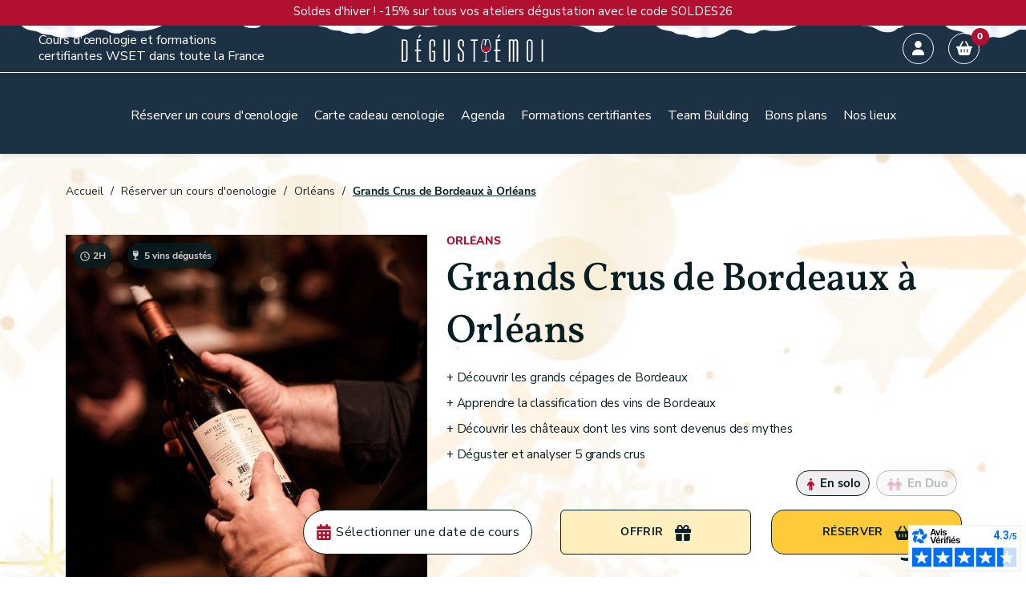

--- FILE ---
content_type: text/html; charset=utf-8
request_url: https://degustationsdevins.com/vins-bordeaux-rares-orleans-407.html
body_size: 39606
content:

<!doctype html>
<html lang="fr-FR">

  <head>
    
      
  <meta charset="utf-8">


  <meta http-equiv="x-ua-compatible" content="ie=edge">



  <title>Atelier grands crus : dégustez 5 vins classés de Bordeaux</title>
  
    <script data-keepinline="true">
    var cdcGtmApi = '//degustationsdevins.com/module/cdc_googletagmanager/async';
    var ajaxShippingEvent = 0;
    var ajaxPaymentEvent = 1;

/* datalayer */
dataLayer = window.dataLayer || [];
    let cdcDatalayer = {"event":"view_item","pageCategory":"product","ecommerce":{"currency":"EUR","value":"115","items":[{"item_id":"407","item_name":"Grands Crus de Bordeaux a Orleans","item_reference":"","item_category":"Reserver un cours d'oenologie","item_category2":"Orleans","price":"115","price_tax_exc":"95.83","price_tax_inc":"115","quantity":1,"google_business_vertical":"retail"}]},"google_tag_params":{"ecomm_pagetype":"product","ecomm_prodid":"407","ecomm_totalvalue":115,"ecomm_totalvalue_tax_exc":95.83,"ecomm_category":"Orleans"}};
    dataLayer.push(cdcDatalayer);

/* call to GTM Tag */
    (function(w,d,s,l,i){w[l]=w[l]||[];w[l].push({'gtm.start':
  new Date().getTime(),event:'gtm.js'});var f=d.getElementsByTagName(s)[0],
  j=d.createElement(s),dl=l!='dataLayer'?'&l='+l:'';j.async=true;j.src=
  'https://metrics.degustationsdevins.com/hggnmu3xv6.js?awl='+i.replace(/^GTM-/, '')+dl;f.parentNode.insertBefore(j,f);
  })(window,document,'script','dataLayer','GTM-N3H3XRR');

/* async call to avoid cache system for dynamic data */
dataLayer.push({
  'event': 'datalayer_ready'
});
</script>
  
  <meta name="description" content="Participez à une dégustation d&#039;anthologie avec 5 grands crus classés de Bordeaux. Atelier animé par un oenologue professionnel. Réservez en ligne.">
  <meta name="keywords" content="">
        <link rel="canonical" href="https://degustationsdevins.com/vins-bordeaux-rares-orleans-407.html">
    
      
  
  
    <script type="application/ld+json">
  {
    "@context": "https://schema.org",
    "@type": "Organization",
    "name" : "Degust&#039;émoi",
    "url" : "https://degustationsdevins.com/"
         ,"logo": {
        "@type": "ImageObject",
        "url":"https://degustationsdevins.com/img/logo-1729602361.svg"
      }
      }
</script>

<script type="application/ld+json">
  {
    "@context": "https://schema.org",
    "@type": "WebPage",
    "isPartOf": {
      "@type": "WebSite",
      "url":  "https://degustationsdevins.com/",
      "name": "Degust&#039;émoi"
    },
    "name": "Atelier grands crus : dégustez 5 vins classés de Bordeaux",
    "url":  "https://degustationsdevins.com/vins-bordeaux-rares-orleans-407.html"
  }
</script>


  <script type="application/ld+json">
    {
      "@context": "https://schema.org",
      "@type": "BreadcrumbList",
      "itemListElement": [
                  {
            "@type": "ListItem",
            "position": 1,
            "name": "Accueil",
            "item": "https://degustationsdevins.com/"
          },                  {
            "@type": "ListItem",
            "position": 2,
            "name": "Réserver un cours d&#039;oenologie",
            "item": "https://degustationsdevins.com/reserver-cours-oenologie-11"
          },                  {
            "@type": "ListItem",
            "position": 3,
            "name": "Orléans",
            "item": "https://degustationsdevins.com/cours-oenologie-orleans-49"
          },                  {
            "@type": "ListItem",
            "position": 4,
            "name": "Grands Crus de Bordeaux à Orléans",
            "item": "https://degustationsdevins.com/vins-bordeaux-rares-orleans-407.html"
          }              ]
    }
  </script>
  
  
  
  <script type="application/ld+json">
  {
    "@context": "https://schema.org/",
    "@type": "Product",
    "name": "Grands Crus de Bordeaux à Orléans",
    "description": "Participez à une dégustation d&#039;anthologie avec 5 grands crus classés de Bordeaux. Atelier animé par un oenologue professionnel. Réservez en ligne.",
    "category": "Orléans",
    "image" :"https://degustationsdevins.com/75-home_default/vins-bordeaux-rares-orleans.jpg",    "sku": "407",
    "mpn": "407"
        ,
    "brand": {
      "@type": "Brand",
      "name": "Degust&#039;émoi"
    }
                ,
    "offers": {
      "@type": "Offer",
      "priceCurrency": "EUR",
      "name": "Grands Crus de Bordeaux à Orléans",
      "price": "115",
      "url": "https://degustationsdevins.com/vins-bordeaux-rares-orleans-407.html",
      "priceValidUntil": "2026-02-14",
              "image": ["https://degustationsdevins.com/75-large_default/vins-bordeaux-rares-orleans.jpg"],
            "sku": "407",
      "mpn": "407",
                                              "availability": "https://schema.org/InStock",
      "seller": {
        "@type": "Organization",
        "name": "Degust&#039;émoi"
      }
    }
      }
</script>

  
  
    
  

  
    <meta property="og:title" content="Atelier grands crus : dégustez 5 vins classés de Bordeaux" />
    <meta property="og:description" content="Participez à une dégustation d&#039;anthologie avec 5 grands crus classés de Bordeaux. Atelier animé par un oenologue professionnel. Réservez en ligne." />
    <meta property="og:url" content="https://degustationsdevins.com/vins-bordeaux-rares-orleans-407.html" />
    <meta property="og:site_name" content="Degust&#039;émoi" />
        



  <meta name="viewport" content="width=device-width, initial-scale=1">



  <link rel="icon" type="image/vnd.microsoft.icon" href="https://degustationsdevins.com/img/favicon.ico?1760084980">
  <link rel="shortcut icon" type="image/x-icon" href="https://degustationsdevins.com/img/favicon.ico?1760084980">



    <link rel="stylesheet" href="/modules/ps_checkout/views/css/payments.css?version=8.5.0.7" type="text/css" media="all">
  <link rel="stylesheet" href="https://cdnjs.cloudflare.com/ajax/libs/material-design-iconic-font/2.2.0/css/material-design-iconic-font.min.css" type="text/css" media="all">
  <link rel="stylesheet" href="https://cdnjs.cloudflare.com/ajax/libs/font-awesome/5.9.0/css/all.min.css" type="text/css" media="all">
  <link rel="stylesheet" href="https://cdnjs.cloudflare.com/ajax/libs/tiny-slider/2.9.4/tiny-slider.css" type="text/css" media="all">
  <link rel="stylesheet" href="https://degustationsdevins.com/themes/degustv2/assets/cache/theme-aa3287579.css" type="text/css" media="all">




  

  <script type="text/javascript">
        var PAYPLUG_DOMAIN = "https:\/\/secure.payplug.com";
        var adtm_activeLink = {"id":49,"type":"category"};
        var adtm_isToggleMode = false;
        var adtm_menuHamburgerSelector = "#menu-icon, .menu-icon";
        var adtm_stickyOnMobile = false;
        var applePayIdCart = null;
        var applePayMerchantSessionAjaxURL = "https:\/\/degustationsdevins.com\/module\/payplug\/dispatcher";
        var applePayPaymentAjaxURL = "https:\/\/degustationsdevins.com\/module\/payplug\/validation";
        var applePayPaymentRequestAjaxURL = "https:\/\/degustationsdevins.com\/module\/payplug\/applepaypaymentrequest";
        var blockwishlistController = "https:\/\/degustationsdevins.com\/module\/blockwishlist\/action";
        var everblock_token = "cbe5690e1ab4158da53dd748d9fe8ddc";
        var evercontact_link = "aHR0cHM6Ly9kZWd1c3RhdGlvbnNkZXZpbnMuY29tL21vZHVsZS9ldmVyYmxvY2svY29udGFjdA==";
        var evermodal_link = "aHR0cHM6Ly9kZWd1c3RhdGlvbnNkZXZpbnMuY29tL21vZHVsZS9ldmVyYmxvY2svbW9kYWw=";
        var idLocationByDefault = 0;
        var is_sandbox_mode = false;
        var klAddedToCart = {"url":"\/klaviyo\/events\/add-to-cart"};
        var klCustomer = null;
        var klProduct = {"ProductName":"Grands Crus de Bordeaux \u00e0 Orl\u00e9ans","ProductID":407,"SKU":"","Tags":[],"Price":"95.83","PriceInclTax":"115.00","SpecialPrice":"115.00","Categories":["Orl\u00e9ans"],"Image":"https:\/\/degustationsdevins.com\/75-home_default\/vins-bordeaux-rares-orleans.jpg","Link":"https:\/\/degustationsdevins.com\/vins-bordeaux-rares-orleans-407.html","ShopID":1,"LangID":1,"eventValue":95.833333,"external_catalog_id":"1:1","integration_key":"prestashop"};
        var linkToBookingCourse  = "https:\/\/degustationsdevins.com\/module\/degust_reservationmanagement\/booking?action=booking&token=a9ae641cb2";
        var linkToGetCourse  = "https:\/\/degustationsdevins.com\/module\/degust_reservationmanagement\/listecourse?action=listecourse&token=3102059289";
        var linkToGetLocation  = "https:\/\/degustationsdevins.com\/module\/degust_reservationmanagement\/location?action=byWord&token=cb9785945c";
        var linkWishlist = "https:\/\/degustationsdevins.com\/module\/blockwishlist\/action";
        var link_gift = "https:\/\/degustationsdevins.com\/carte-cadeau";
        var locationAvailables = "{\"Orl\\u00e9ans\":120}";
        var module_name = "payplug";
        var payplug_ajax_url = "https:\/\/degustationsdevins.com\/module\/payplug\/ajax";
        var payplug_oney = true;
        var payplug_oney_loading_msg = "Chargement";
        var payplug_transaction_error_message = "    <div class=\"payplugMsg_wrapper\">\n                                    <p  class=\"payplugMsg_error\" >La transaction n&#039;a pas pu aboutir, et votre carte n&#039;a pas \u00e9t\u00e9 d\u00e9bit\u00e9e.<\/p>\n                                        <button type=\"button\" class=\"payplugMsg_button\" name=\"card_deleted\">Ok<\/button>\n        \n            <\/div>\n";
        var prestashop = {"cart":{"products":[],"totals":{"total":{"type":"total","label":"Total","amount":0,"value":"0 \u20ac"},"total_including_tax":{"type":"total","label":"Total TTC","amount":0,"value":"0 \u20ac"},"total_excluding_tax":{"type":"total","label":"Total HT :","amount":0,"value":"0 \u20ac"}},"subtotals":{"products":{"type":"products","label":"Sous-total","amount":0,"value":"0 \u20ac"},"discounts":null,"shipping":{"type":"shipping","label":"Livraison","amount":0,"value":""},"tax":null},"products_count":0,"summary_string":"0 articles","vouchers":{"allowed":1,"added":[]},"discounts":[],"minimalPurchase":0,"minimalPurchaseRequired":""},"currency":{"id":1,"name":"Euro","iso_code":"EUR","iso_code_num":"978","sign":"\u20ac"},"customer":{"lastname":null,"firstname":null,"email":null,"birthday":null,"newsletter":null,"newsletter_date_add":null,"optin":null,"website":null,"company":null,"siret":null,"ape":null,"is_logged":false,"gender":{"type":null,"name":null},"addresses":[]},"country":{"id_zone":1,"id_currency":0,"call_prefix":33,"iso_code":"FR","active":"1","contains_states":"0","need_identification_number":"0","need_zip_code":"1","zip_code_format":"NNNNN","display_tax_label":"1","name":"France","id":8},"language":{"name":"Fran\u00e7ais (French)","iso_code":"fr","locale":"fr-FR","language_code":"fr","active":"1","is_rtl":"0","date_format_lite":"d\/m\/Y","date_format_full":"d\/m\/Y H:i:s","id":1},"page":{"title":"","canonical":"https:\/\/degustationsdevins.com\/vins-bordeaux-rares-orleans-407.html","meta":{"title":"Atelier grands crus : d\u00e9gustez 5 vins class\u00e9s de Bordeaux","description":"Participez \u00e0 une d\u00e9gustation d'anthologie avec 5 grands crus class\u00e9s de Bordeaux. Atelier anim\u00e9 par un oenologue professionnel. R\u00e9servez en ligne.","keywords":"","robots":"index"},"page_name":"product","body_classes":{"lang-fr":true,"lang-rtl":false,"country-FR":true,"currency-EUR":true,"layout-full-width":true,"page-product":true,"tax-display-enabled":true,"page-customer-account":false,"product-id-407":true,"product-Grands Crus de Bordeaux \u00e0 Orl\u00e9ans":true,"product-id-category-49":true,"product-id-manufacturer-0":true,"product-id-supplier-0":true,"product-available-for-order":true},"admin_notifications":[],"password-policy":{"feedbacks":{"0":"Tr\u00e8s faible","1":"Faible","2":"Moyenne","3":"Fort","4":"Tr\u00e8s fort","Straight rows of keys are easy to guess":"Les suites de touches sur le clavier sont faciles \u00e0 deviner","Short keyboard patterns are easy to guess":"Les mod\u00e8les courts sur le clavier sont faciles \u00e0 deviner.","Use a longer keyboard pattern with more turns":"Utilisez une combinaison de touches plus longue et plus complexe.","Repeats like \"aaa\" are easy to guess":"Les r\u00e9p\u00e9titions (ex. : \"aaa\") sont faciles \u00e0 deviner.","Repeats like \"abcabcabc\" are only slightly harder to guess than \"abc\"":"Les r\u00e9p\u00e9titions (ex. : \"abcabcabc\") sont seulement un peu plus difficiles \u00e0 deviner que \"abc\".","Sequences like abc or 6543 are easy to guess":"Les s\u00e9quences (ex. : abc ou 6543) sont faciles \u00e0 deviner.","Recent years are easy to guess":"Les ann\u00e9es r\u00e9centes sont faciles \u00e0 deviner.","Dates are often easy to guess":"Les dates sont souvent faciles \u00e0 deviner.","This is a top-10 common password":"Ce mot de passe figure parmi les 10 mots de passe les plus courants.","This is a top-100 common password":"Ce mot de passe figure parmi les 100 mots de passe les plus courants.","This is a very common password":"Ceci est un mot de passe tr\u00e8s courant.","This is similar to a commonly used password":"Ce mot de passe est similaire \u00e0 un mot de passe couramment utilis\u00e9.","A word by itself is easy to guess":"Un mot seul est facile \u00e0 deviner.","Names and surnames by themselves are easy to guess":"Les noms et les surnoms seuls sont faciles \u00e0 deviner.","Common names and surnames are easy to guess":"Les noms et les pr\u00e9noms courants sont faciles \u00e0 deviner.","Use a few words, avoid common phrases":"Utilisez quelques mots, \u00e9vitez les phrases courantes.","No need for symbols, digits, or uppercase letters":"Pas besoin de symboles, de chiffres ou de majuscules.","Avoid repeated words and characters":"\u00c9viter de r\u00e9p\u00e9ter les mots et les caract\u00e8res.","Avoid sequences":"\u00c9viter les s\u00e9quences.","Avoid recent years":"\u00c9vitez les ann\u00e9es r\u00e9centes.","Avoid years that are associated with you":"\u00c9vitez les ann\u00e9es qui vous sont associ\u00e9es.","Avoid dates and years that are associated with you":"\u00c9vitez les dates et les ann\u00e9es qui vous sont associ\u00e9es.","Capitalization doesn't help very much":"Les majuscules ne sont pas tr\u00e8s utiles.","All-uppercase is almost as easy to guess as all-lowercase":"Un mot de passe tout en majuscules est presque aussi facile \u00e0 deviner qu'un mot de passe tout en minuscules.","Reversed words aren't much harder to guess":"Les mots invers\u00e9s ne sont pas beaucoup plus difficiles \u00e0 deviner.","Predictable substitutions like '@' instead of 'a' don't help very much":"Les substitutions pr\u00e9visibles comme '\"@\" au lieu de \"a\" n'aident pas beaucoup.","Add another word or two. Uncommon words are better.":"Ajoutez un autre mot ou deux. Pr\u00e9f\u00e9rez les mots peu courants."}}},"shop":{"name":"Degust'\u00e9moi","logo":"https:\/\/degustationsdevins.com\/img\/logo-1729602361.svg","stores_icon":"https:\/\/degustationsdevins.com\/img\/logo_stores.png","favicon":"https:\/\/degustationsdevins.com\/img\/favicon.ico"},"core_js_public_path":"\/themes\/","urls":{"base_url":"https:\/\/degustationsdevins.com\/","current_url":"https:\/\/degustationsdevins.com\/vins-bordeaux-rares-orleans-407.html","shop_domain_url":"https:\/\/degustationsdevins.com","img_ps_url":"https:\/\/degustationsdevins.com\/img\/","img_cat_url":"https:\/\/degustationsdevins.com\/img\/c\/","img_lang_url":"https:\/\/degustationsdevins.com\/img\/l\/","img_prod_url":"https:\/\/degustationsdevins.com\/img\/p\/","img_manu_url":"https:\/\/degustationsdevins.com\/img\/m\/","img_sup_url":"https:\/\/degustationsdevins.com\/img\/su\/","img_ship_url":"https:\/\/degustationsdevins.com\/img\/s\/","img_store_url":"https:\/\/degustationsdevins.com\/img\/st\/","img_col_url":"https:\/\/degustationsdevins.com\/img\/co\/","img_url":"https:\/\/degustationsdevins.com\/themes\/degustv2\/assets\/img\/","css_url":"https:\/\/degustationsdevins.com\/themes\/degustv2\/assets\/css\/","js_url":"https:\/\/degustationsdevins.com\/themes\/degustv2\/assets\/js\/","pic_url":"https:\/\/degustationsdevins.com\/upload\/","theme_assets":"https:\/\/degustationsdevins.com\/themes\/degustv2\/assets\/","theme_dir":"https:\/\/degustationsdevins.com\/themes\/degustv2\/","pages":{"address":"https:\/\/degustationsdevins.com\/adresse","addresses":"https:\/\/degustationsdevins.com\/adresses","authentication":"https:\/\/degustationsdevins.com\/connexion","manufacturer":"https:\/\/degustationsdevins.com\/marques","cart":"https:\/\/degustationsdevins.com\/panier","category":"https:\/\/degustationsdevins.com\/index.php?controller=category","cms":"https:\/\/degustationsdevins.com\/index.php?controller=cms","contact":"https:\/\/degustationsdevins.com\/index.php?controller=contact","discount":"https:\/\/degustationsdevins.com\/reduction","guest_tracking":"https:\/\/degustationsdevins.com\/suivi-commande-invite","history":"https:\/\/degustationsdevins.com\/historique-commandes","identity":"https:\/\/degustationsdevins.com\/identite","index":"https:\/\/degustationsdevins.com\/","my_account":"https:\/\/degustationsdevins.com\/mon-compte","order_confirmation":"https:\/\/degustationsdevins.com\/confirmation-commande","order_detail":"https:\/\/degustationsdevins.com\/index.php?controller=order-detail","order_follow":"https:\/\/degustationsdevins.com\/suivi-commande","order":"https:\/\/degustationsdevins.com\/commande","order_return":"https:\/\/degustationsdevins.com\/index.php?controller=order-return","order_slip":"https:\/\/degustationsdevins.com\/avoirs","pagenotfound":"https:\/\/degustationsdevins.com\/page-introuvable","password":"https:\/\/degustationsdevins.com\/recuperation-mot-de-passe","pdf_invoice":"https:\/\/degustationsdevins.com\/index.php?controller=pdf-invoice","pdf_order_return":"https:\/\/degustationsdevins.com\/index.php?controller=pdf-order-return","pdf_order_slip":"https:\/\/degustationsdevins.com\/index.php?controller=pdf-order-slip","prices_drop":"https:\/\/degustationsdevins.com\/promotions","product":"https:\/\/degustationsdevins.com\/index.php?controller=product","registration":"https:\/\/degustationsdevins.com\/inscription","search":"https:\/\/degustationsdevins.com\/recherche","sitemap":"https:\/\/degustationsdevins.com\/plan-site","stores":"https:\/\/degustationsdevins.com\/magasins","supplier":"https:\/\/degustationsdevins.com\/fournisseurs","new_products":"https:\/\/degustationsdevins.com\/nouveaux-produits","brands":"https:\/\/degustationsdevins.com\/marques","register":"https:\/\/degustationsdevins.com\/inscription","order_login":"https:\/\/degustationsdevins.com\/commande?login=1"},"alternative_langs":[],"actions":{"logout":"https:\/\/degustationsdevins.com\/?mylogout="},"no_picture_image":{"bySize":{"small_default":{"url":"https:\/\/degustationsdevins.com\/img\/p\/fr-default-small_default.jpg","width":98,"height":98},"cart_default":{"url":"https:\/\/degustationsdevins.com\/img\/p\/fr-default-cart_default.jpg","width":125,"height":125},"cart_img":{"url":"https:\/\/degustationsdevins.com\/img\/p\/fr-default-cart_img.jpg","width":328,"height":168},"home_default":{"url":"https:\/\/degustationsdevins.com\/img\/p\/fr-default-home_default.jpg","width":250,"height":250},"medium_default":{"url":"https:\/\/degustationsdevins.com\/img\/p\/fr-default-medium_default.jpg","width":452,"height":452},"large_default":{"url":"https:\/\/degustationsdevins.com\/img\/p\/fr-default-large_default.jpg","width":800,"height":800}},"small":{"url":"https:\/\/degustationsdevins.com\/img\/p\/fr-default-small_default.jpg","width":98,"height":98},"medium":{"url":"https:\/\/degustationsdevins.com\/img\/p\/fr-default-home_default.jpg","width":250,"height":250},"large":{"url":"https:\/\/degustationsdevins.com\/img\/p\/fr-default-large_default.jpg","width":800,"height":800},"legend":""}},"configuration":{"display_taxes_label":true,"display_prices_tax_incl":true,"is_catalog":false,"show_prices":true,"opt_in":{"partner":false},"quantity_discount":{"type":"discount","label":"Remise sur prix unitaire"},"voucher_enabled":1,"return_enabled":0},"field_required":[],"breadcrumb":{"links":[{"title":"Accueil","url":"https:\/\/degustationsdevins.com\/"},{"title":"R\u00e9server un cours d'oenologie","url":"https:\/\/degustationsdevins.com\/reserver-cours-oenologie-11"},{"title":"Orl\u00e9ans","url":"https:\/\/degustationsdevins.com\/cours-oenologie-orleans-49"},{"title":"Grands Crus de Bordeaux \u00e0 Orl\u00e9ans","url":"https:\/\/degustationsdevins.com\/vins-bordeaux-rares-orleans-407.html"}],"count":4},"link":{"protocol_link":"https:\/\/","protocol_content":"https:\/\/"},"time":1769809116,"static_token":"3959a5f1314b84fa0e7cfca3510baed2","token":"cbe5690e1ab4158da53dd748d9fe8ddc","debug":false,"modules":{"prettyblocks":{"theme_settings":{"remove_default_blocks":false,"use_recaptcha":false,"use_glide_js":true,"recaptcha_public":""},"id_shop":1,"shop_name":"Degust'\u00e9moi","shop_current_url":"https:\/\/degustationsdevins.com\/"},"problocks":{"problocks_dir":"\/modules\/problocks\/"}}};
        var productsAlreadyTagged = [];
        var ps_checkoutApplePayUrl = "https:\/\/degustationsdevins.com\/module\/ps_checkout\/applepay?token=3959a5f1314b84fa0e7cfca3510baed2";
        var ps_checkoutAutoRenderDisabled = false;
        var ps_checkoutCancelUrl = "https:\/\/degustationsdevins.com\/module\/ps_checkout\/cancel?token=3959a5f1314b84fa0e7cfca3510baed2";
        var ps_checkoutCardBrands = ["MASTERCARD","VISA","AMEX","CB_NATIONALE"];
        var ps_checkoutCardFundingSourceImg = "\/modules\/ps_checkout\/views\/img\/payment-cards.png";
        var ps_checkoutCardLogos = {"AMEX":"\/modules\/ps_checkout\/views\/img\/amex.svg","CB_NATIONALE":"\/modules\/ps_checkout\/views\/img\/cb.svg","DINERS":"\/modules\/ps_checkout\/views\/img\/diners.svg","DISCOVER":"\/modules\/ps_checkout\/views\/img\/discover.svg","JCB":"\/modules\/ps_checkout\/views\/img\/jcb.svg","MAESTRO":"\/modules\/ps_checkout\/views\/img\/maestro.svg","MASTERCARD":"\/modules\/ps_checkout\/views\/img\/mastercard.svg","UNIONPAY":"\/modules\/ps_checkout\/views\/img\/unionpay.svg","VISA":"\/modules\/ps_checkout\/views\/img\/visa.svg"};
        var ps_checkoutCartProductCount = 0;
        var ps_checkoutCheckUrl = "https:\/\/degustationsdevins.com\/module\/ps_checkout\/check?token=3959a5f1314b84fa0e7cfca3510baed2";
        var ps_checkoutCheckoutTranslations = {"checkout.go.back.label":"Tunnel de commande","checkout.go.back.link.title":"Retourner au tunnel de commande","checkout.card.payment":"Paiement par carte","checkout.page.heading":"R\u00e9sum\u00e9 de commande","checkout.cart.empty":"Votre panier d'achat est vide.","checkout.page.subheading.card":"Carte","checkout.page.subheading.paypal":"PayPal","checkout.payment.by.card":"Vous avez choisi de payer par carte.","checkout.payment.by.paypal":"Vous avez choisi de payer par PayPal.","checkout.order.summary":"Voici un r\u00e9sum\u00e9 de votre commande :","checkout.order.amount.total":"Le montant total de votre panier est de","checkout.order.included.tax":"(TTC)","checkout.order.confirm.label":"Veuillez finaliser votre commande en cliquant sur \"Je valide ma commande\"","checkout.payment.token.delete.modal.header":"Voulez-vous supprimer cette m\u00e9thode de paiement ?","checkout.payment.token.delete.modal.content":"Cette m\u00e9thode de paiement sera supprim\u00e9e de votre compte :","checkout.payment.token.delete.modal.confirm-button":"Supprimer cette m\u00e9thode de paiement","checkout.payment.loader.processing-request":"Veuillez patienter, nous traitons votre demande...","checkout.payment.others.link.label":"Autres moyens de paiement","checkout.payment.others.confirm.button.label":"Je valide ma commande","checkout.form.error.label":"Une erreur s'est produite lors du paiement. Veuillez r\u00e9essayer ou contacter le support.","loader-component.label.header":"Merci pour votre achat !","loader-component.label.body":"Veuillez patienter, nous traitons votre paiement","loader-component.label.body.longer":"Veuillez patienter, cela prend un peu plus de temps...","payment-method-logos.title":"Paiement 100% s\u00e9curis\u00e9","express-button.cart.separator":"ou","express-button.checkout.express-checkout":"Achat rapide","ok":"Ok","cancel":"Annuler","paypal.hosted-fields.label.card-name":"Nom du titulaire de la carte","paypal.hosted-fields.placeholder.card-name":"Nom du titulaire de la carte","paypal.hosted-fields.label.card-number":"Num\u00e9ro de carte","paypal.hosted-fields.placeholder.card-number":"Num\u00e9ro de carte","paypal.hosted-fields.label.expiration-date":"Date d'expiration","paypal.hosted-fields.placeholder.expiration-date":"MM\/YY","paypal.hosted-fields.label.cvv":"Code de s\u00e9curit\u00e9","paypal.hosted-fields.placeholder.cvv":"XXX","error.paypal-sdk":"L'instance du PayPal JavaScript SDK est manquante","error.google-pay-sdk":"L'instance du Google Pay Javascript SDK est manquante","error.apple-pay-sdk":"L'instance du Apple Pay Javascript SDK est manquante","error.google-pay.transaction-info":"Une erreur est survenue lors de la r\u00e9cup\u00e9ration des informations sur la transaction Google Pay","error.apple-pay.payment-request":"Une erreur est survenue lors de la r\u00e9cup\u00e9ration des informations sur la transaction Apple Pay","error.paypal-sdk.contingency.cancel":"Authentification du titulaire de carte annul\u00e9e, veuillez choisir un autre moyen de paiement ou essayez de nouveau.","error.paypal-sdk.contingency.error":"Une erreur est survenue lors de l'authentification du titulaire de la carte, veuillez choisir un autre moyen de paiement ou essayez de nouveau.","error.paypal-sdk.contingency.failure":"Echec de l'authentification du titulaire de la carte, veuillez choisir un autre moyen de paiement ou essayez de nouveau.","error.paypal-sdk.contingency.unknown":"L'identit\u00e9 du titulaire de la carte n'a pas pu \u00eatre v\u00e9rifi\u00e9e, veuillez choisir un autre moyen de paiement ou essayez de nouveau.","APPLE_PAY_MERCHANT_SESSION_VALIDATION_ERROR":"Nous ne pouvons pas traiter votre paiement Apple Pay pour le moment. Cela peut \u00eatre d\u00fb \u00e0 un probl\u00e8me de v\u00e9rification de la configuration du paiement pour ce site. Veuillez r\u00e9essayer plus tard ou choisir un autre moyen de paiement.","APPROVE_APPLE_PAY_VALIDATION_ERROR":"Un probl\u00e8me est survenu lors du traitement de votre paiement Apple Pay. Veuillez v\u00e9rifier les d\u00e9tails de votre commande et r\u00e9essayer, ou utilisez un autre mode de paiement."};
        var ps_checkoutCheckoutUrl = "https:\/\/degustationsdevins.com\/commande";
        var ps_checkoutConfirmUrl = "https:\/\/degustationsdevins.com\/confirmation-commande";
        var ps_checkoutCreateUrl = "https:\/\/degustationsdevins.com\/module\/ps_checkout\/create?token=3959a5f1314b84fa0e7cfca3510baed2";
        var ps_checkoutCustomMarks = [];
        var ps_checkoutExpressCheckoutCartEnabled = false;
        var ps_checkoutExpressCheckoutOrderEnabled = false;
        var ps_checkoutExpressCheckoutProductEnabled = false;
        var ps_checkoutExpressCheckoutSelected = false;
        var ps_checkoutExpressCheckoutUrl = "https:\/\/degustationsdevins.com\/module\/ps_checkout\/ExpressCheckout?token=3959a5f1314b84fa0e7cfca3510baed2";
        var ps_checkoutFundingSource = "paypal";
        var ps_checkoutFundingSourcesSorted = ["paypal"];
        var ps_checkoutGooglePayUrl = "https:\/\/degustationsdevins.com\/module\/ps_checkout\/googlepay?token=3959a5f1314b84fa0e7cfca3510baed2";
        var ps_checkoutHostedFieldsContingencies = "SCA_WHEN_REQUIRED";
        var ps_checkoutHostedFieldsEnabled = false;
        var ps_checkoutIconsPath = "\/modules\/ps_checkout\/views\/img\/icons\/";
        var ps_checkoutLoaderImage = "\/modules\/ps_checkout\/views\/img\/loader.svg";
        var ps_checkoutPartnerAttributionId = "PrestaShop_Cart_PSXO_PSDownload";
        var ps_checkoutPayLaterCartPageButtonEnabled = false;
        var ps_checkoutPayLaterCategoryPageBannerEnabled = false;
        var ps_checkoutPayLaterHomePageBannerEnabled = false;
        var ps_checkoutPayLaterOrderPageBannerEnabled = false;
        var ps_checkoutPayLaterOrderPageButtonEnabled = false;
        var ps_checkoutPayLaterOrderPageMessageEnabled = false;
        var ps_checkoutPayLaterProductPageBannerEnabled = false;
        var ps_checkoutPayLaterProductPageButtonEnabled = false;
        var ps_checkoutPayLaterProductPageMessageEnabled = false;
        var ps_checkoutPayPalButtonConfiguration = {"shape":"pill","label":"pay","color":"gold"};
        var ps_checkoutPayPalEnvironment = "LIVE";
        var ps_checkoutPayPalOrderId = "";
        var ps_checkoutPayPalSdkConfig = {"clientId":"AXjYFXWyb4xJCErTUDiFkzL0Ulnn-bMm4fal4G-1nQXQ1ZQxp06fOuE7naKUXGkq2TZpYSiI9xXbs4eo","merchantId":"RKJJULJ9VRZZQ","currency":"EUR","intent":"capture","commit":"false","vault":"false","integrationDate":"2024-04-01","dataPartnerAttributionId":"PrestaShop_Cart_PSXO_PSDownload","dataCspNonce":"","dataEnable3ds":"true","disableFunding":"paylater,card,bancontact,eps,ideal,mybank,p24,blik","components":"marks,funding-eligibility"};
        var ps_checkoutPayWithTranslations = {"paypal":"Payer avec un compte PayPal"};
        var ps_checkoutPaymentMethodLogosTitleImg = "\/modules\/ps_checkout\/views\/img\/icons\/lock_checkout.svg";
        var ps_checkoutPaymentUrl = "https:\/\/degustationsdevins.com\/module\/ps_checkout\/payment?token=3959a5f1314b84fa0e7cfca3510baed2";
        var ps_checkoutRenderPaymentMethodLogos = true;
        var ps_checkoutValidateUrl = "https:\/\/degustationsdevins.com\/module\/ps_checkout\/validate?token=3959a5f1314b84fa0e7cfca3510baed2";
        var ps_checkoutVaultUrl = "https:\/\/degustationsdevins.com\/module\/ps_checkout\/vault?token=3959a5f1314b84fa0e7cfca3510baed2";
        var ps_checkoutVersion = "8.5.0.7";
        var psemailsubscription_subscription = "https:\/\/degustationsdevins.com\/module\/ps_emailsubscription\/subscription";
        var psr_icon_color = "#F19D76";
        var removeFromWishlistUrl = "https:\/\/degustationsdevins.com\/module\/blockwishlist\/action?action=deleteProductFromWishlist";
        var wishlistAddProductToCartUrl = "https:\/\/degustationsdevins.com\/module\/blockwishlist\/action?action=addProductToCart";
        var wishlistUrl = "https:\/\/degustationsdevins.com\/module\/blockwishlist\/view";
      </script>



  <script defer charset="utf-8" src="https://widgets.rr.skeepers.io/generated/7a020e77-532b-3634-f923-f57d7d17efb1/5f578822-9e72-46f8-9dd4-948b78b94e0b.js"></script>


<script type="text/javascript">window.$crisp=[];window.CRISP_WEBSITE_ID="9a3a6314-30ba-410e-be2f-ab6ca2a35352";(function(){d=document;s=d.createElement("script");s.src="https://client.crisp.chat/l.js";s.async=1;d.getElementsByTagName("head")[0].appendChild(s);})();</script>



<script type="text/javascript">
    opartStatSaveSessionUrl = "https://degustationsdevins.com/module/opartstat/saveSession?ajax=1";
    opartStatSaveSessionUrl = opartStatSaveSessionUrl.replace(/&amp;/g, '&');
    opartControllerName = "ProductController";
    opartElementId = "407";
    opartshopId = "1";
    opartUserAgent = "Mozilla/5.0 (Macintosh; Intel Mac OS X 10_15_7) AppleWebKit/537.36 (KHTML, like Gecko) Chrome/131.0.0.0 Safari/537.36; ClaudeBot/1.0; +claudebot@anthropic.com)";
</script>
<script async src="/modules/opartstat/views/js/saveSession.js"></script>






<link rel="preload" href="/themes/degustv2/_dev/css/lib/NunitoSans-Regular.woff2" as="font" type="font/woff2" crossorigin>
<link rel="preload" href="/themes/degustv2/_dev/css/lib/Vollkorn-Bold.woff2" as="font" type="font/woff2" crossorigin>
    
  <meta property="og:type" content="product">
      <meta property="og:image" content="https://degustationsdevins.com/75-large_default/vins-bordeaux-rares-orleans.jpg">
  
      <meta property="product:pretax_price:amount" content="95.833333">
    <meta property="product:pretax_price:currency" content="EUR">
    <meta property="product:price:amount" content="115">
    <meta property="product:price:currency" content="EUR">
    
  </head>

  <body id="product" class="lang-fr country-fr currency-eur layout-full-width page-product tax-display-enabled product-id-407 product-grands-crus-de-bordeaux-a-orleans product-id-category-49 product-id-manufacturer-0 product-id-supplier-0 product-available-for-order">

    
      <!-- Google Tag Manager (noscript) -->
<noscript><iframe src="https://www.googletagmanager.com/ns.html?id=GTM-N3H3XRR"
height="0" width="0" style="display:none;visibility:hidden"></iframe></noscript>
<!-- End Google Tag Manager (noscript) -->
<div class="bandeau-header p-1 text-center" style="background-color:#B11030;">
    <p class="mb-1"
        style="color:#ffffff;font-size:15px">
        Soldes d&#039;hiver ! -15% sur tous vos ateliers dégustation avec le code SOLDES26
    </p>
</div>
    

    <main>
      
              

            <header  id="header"
         style="background: #1C3144 0% 0% no-repeat padding-box;" 
        >
                
          
  <div class="header-banner">
    
  </div>



  <nav class="header-nav">
    <div class="container-fluid px-md-5 pt-md-2">
      <div class="row">
        <div id="header_nav_info" class="u-d-none u-d-md-flex justify-content-between w-100 align-items-center">
          <div class="col-md-4 col-xs-12">
            Cours d'œnologie et formations</br>
            certifiantes WSET dans toute la France
                      </div>
          <div class="col-md-2">
            <div class="hidden-sm-down" id="_desktop_logo">
                                                
  <a href="https://degustationsdevins.com/">
    <img
      class="logo img-fluid"
      src="https://degustationsdevins.com/img/logo-1729602361.svg"
      alt="Degust&#039;émoi"
      width=""
      height="">
  </a>

                                          </div>
          </div>
          <div class="col-md-5 right-nav">
            <div id="_desktop_user_info" class="mr-0 mr-md-2">
  <div class="user-info">
          <a class="account" href="https://degustationsdevins.com/connexion?back=https%3A%2F%2Fdegustationsdevins.com%2Fvins-bordeaux-rares-orleans-407.html"
        title="Identifiez-vous" rel="nofollow">
        <svg xmlns="http://www.w3.org/2000/svg" viewBox="0 0 448 512" width="15">
          <path fill="white"
            d="M224 256A128 128 0 1 0 224 0a128 128 0 1 0 0 256zm-45.7 48C79.8 304 0 383.8 0 482.3C0 498.7 13.3 512 29.7 512l388.6 0c16.4 0 29.7-13.3 29.7-29.7C448 383.8 368.2 304 269.7 304l-91.4 0z" />
        </svg>
      </a>
      </div>
</div><div id="_desktop_cart">
  <div class="blockcart cart-preview inactive" data-refresh-url="//degustationsdevins.com/module/ps_shoppingcart/ajax">
    <div class="header">
        <div class="shopping-cart ">
                    <svg xmlns="http://www.w3.org/2000/svg" viewBox="0 0 576 512" width="20" height="20" fill="white" style="margin-left:5px"><path d="M253.3 35.1c6.1-11.8 1.5-26.3-10.2-32.4s-26.3-1.5-32.4 10.2L117.6 192 32 192c-17.7 0-32 14.3-32 32s14.3 32 32 32L83.9 463.5C91 492 116.6 512 146 512L430 512c29.4 0 55-20 62.1-48.5L544 256c17.7 0 32-14.3 32-32s-14.3-32-32-32l-85.6 0L365.3 12.9C359.2 1.2 344.7-3.4 332.9 2.7s-16.3 20.6-10.2 32.4L404.3 192l-232.6 0L253.3 35.1zM192 304l0 96c0 8.8-7.2 16-16 16s-16-7.2-16-16l0-96c0-8.8 7.2-16 16-16s16 7.2 16 16zm96-16c8.8 0 16 7.2 16 16l0 96c0 8.8-7.2 16-16 16s-16-7.2-16-16l0-96c0-8.8 7.2-16 16-16zm128 16l0 96c0 8.8-7.2 16-16 16s-16-7.2-16-16l0-96c0-8.8 7.2-16 16-16s16 7.2 16 16z"></path></svg>
          <span class="cart-products-count">0</span>
                  </div>
    </div>
  </div>
</div>

          </div>
        </div>
        <div id="header_nav_menu" class="u-d-md-none pt-1 text-sm-center mobile d-flex justify-content-around w-100">
          <div class="top-logo" id="_mobile_logo"></div>
          <div class="d-flex col-6 justify-content-end align-items-center mobile-hub-wrapper">
            <div class="" id="menu-icon">
              <i class="material-icons d-inline">&#xE5D2;</i>
            </div>
            <div class="" id="_mobile_user_info"></div>
            <div class="" id="_mobile_cart"></div>
          </div>
        </div>
      </div>
    </div>
  </nav>



  <div class="header-top">
    <div class="container-fluid">
      <div class="row d-flex">

        <div class="header-top-right col-sm-12 position-static">
          <!-- MODULE PM_AdvancedTopMenu || Presta-Module.com -->
<div id="_desktop_top_menu" class="adtm_menu_container ">
	<div id="adtm_menu" data-open-method="1" class="" data-active-id="authentication" data-active-type="custom">
		<div id="adtm_menu_inner" class="clearfix mx-lg-5 advtm_open_on_hover">
			<ul id="menu">
								<li class="li-niveau1 advtm_menu_toggle">
					<a href="#" class="a-niveau1 adtm_toggle_menu_button"><span class="advtm_menu_span adtm_toggle_menu_button_text">Menu</span></a>
				</li>
																		
																																																								<li class="li-niveau1 advtm_menu_1 sub">
						<a
    href="/stage-oenologie-3"
    title="Réserver un cours d&#039;œnologie"
        class="  a-niveau1"
        >

    <span class="advtm_menu_span advtm_menu_span_1">
Réserver un cours d'œnologie
    </span>

</a>
											<div class="adtm_sub">
													<table class="columnWrapTable">
							<tr>
																							
																<td class="adtm_column_wrap_td advtm_column_wrap_td_1">
									<div class="adtm_column_wrap advtm_column_wrap_1">
																			<div class="adtm_column_wrap_sizer">&nbsp;</div>
																																																												<div class="adtm_column adtm_column_1">
																																		<span class="column_wrap_title">
												<a
    href="/stage-oenologie-3"
    title="Tous nos cours d&#039;oenologie"
        class="  "
        >

<i class="pmAtmIcon zmdi zmdi-chevron-right"></i>Tous nos cours d'oenologie

</a>
											</span>
																																																									</div>
																																																																																	<div class="adtm_column adtm_column_2">
																																		<span class="column_wrap_title">
												<a
    href="https://degustationsdevins.com/nos-thematiques"
    title="Toutes nos thématiques"
        class="  "
     data-type="custom"    >

<i class="pmAtmIcon zmdi zmdi-chevron-right"></i>Toutes nos thématiques

</a>
											</span>
																																																									</div>
																																																																																	<div class="adtm_column adtm_column_3">
																																		<span class="column_wrap_title">
												<a
    href="https://degustationsdevins.com/initiation-oenologie-4"
    title="Initiation à la dégustation"
        class="  "
     data-type="category"     data-id="4">

<i class="pmAtmIcon zmdi zmdi-chevron-right"></i>Initiation à la dégustation

</a>
											</span>
																																																									</div>
																																																																																	<div class="adtm_column adtm_column_4">
																																		<span class="column_wrap_title">
												<a
    href="https://degustationsdevins.com/cours-de-degustation-de-vin-5"
    title="Zooms sur.."
        class="  "
     data-type="category"     data-id="5">

<i class="pmAtmIcon zmdi zmdi-chevron-right"></i>Zooms sur..

</a>
											</span>
																																																									</div>
																																																																																	<div class="adtm_column adtm_column_5">
																																		<span class="column_wrap_title">
												<a
    href="https://degustationsdevins.com/les-bons-accords-131"
    title="Accords mets et vins"
        class="  "
     data-type="category"     data-id="131">

<i class="pmAtmIcon zmdi zmdi-chevron-right"></i>Accords mets et vins

</a>
											</span>
																																																									</div>
																																																																																	<div class="adtm_column adtm_column_6">
																																		<span class="column_wrap_title">
												<a
    href="https://degustationsdevins.com/degustation-de-vins-rares-7"
    title="Grands crus"
        class="  "
     data-type="category"     data-id="7">

<i class="pmAtmIcon zmdi zmdi-chevron-right"></i>Grands crus

</a>
											</span>
																																																									</div>
																																																																																	<div class="adtm_column adtm_column_7">
																																		<span class="column_wrap_title">
												<a
    href="https://degustationsdevins.com/spiritueux-et-cocktails-114"
    title="Spiritueux &amp; cocktails"
        class="  "
     data-type="category"     data-id="114">

<i class="pmAtmIcon zmdi zmdi-chevron-right"></i>Spiritueux & cocktails

</a>
											</span>
																																																									</div>
																																																	<p class="d-flex align-items-center my-2 justify-content-center" style="text-align: center;"><a class="btn-white label-header p-2 fs-14" href="/carte-cadeau"><svg class="mr-1" xmlns="http://www.w3.org/2000/svg" viewbox="0 0 512 512" width="20" height="20" fill="#B11030"> <path d="M190.5 68.8L225.3 128l-1.3 0-72 0c-22.1 0-40-17.9-40-40s17.9-40 40-40l2.2 0c14.9 0 28.8 7.9 36.3 20.8zM64 88c0 14.4 3.5 28 9.6 40L32 128c-17.7 0-32 14.3-32 32l0 64c0 17.7 14.3 32 32 32l448 0c17.7 0 32-14.3 32-32l0-64c0-17.7-14.3-32-32-32l-41.6 0c6.1-12 9.6-25.6 9.6-40c0-48.6-39.4-88-88-88l-2.2 0c-31.9 0-61.5 16.9-77.7 44.4L256 85.5l-24.1-41C215.7 16.9 186.1 0 154.2 0L152 0C103.4 0 64 39.4 64 88zm336 0c0 22.1-17.9 40-40 40l-72 0-1.3 0 34.8-59.2C329.1 55.9 342.9 48 357.8 48l2.2 0c22.1 0 40 17.9 40 40zM32 288l0 176c0 26.5 21.5 48 48 48l144 0 0-224L32 288zM288 512l144 0c26.5 0 48-21.5 48-48l0-176-192 0 0 224z"></path> </svg> J’AI UNE CARTE CADEAU</a></p>																		</div>
								</td>
																															
																<td class="adtm_column_wrap_td advtm_column_wrap_td_2">
									<div class="adtm_column_wrap advtm_column_wrap_2">
																			<div class="adtm_column_wrap_sizer">&nbsp;</div>
																																																												<div class="adtm_column adtm_column_9">
																																		<span class="column_wrap_title">
												<a
    href="https://degustationsdevins.com/cours-oenologie-paris-12"
    title="Paris"
        class="  "
     data-type="category"     data-id="12">

<i class="pmAtmIcon zmdi zmdi-chevron-right"></i>Paris

</a>
											</span>
																																																									</div>
																																																																																	<div class="adtm_column adtm_column_10">
																																		<span class="column_wrap_title">
												<a
    href="https://degustationsdevins.com/cours-oenologie-lyon-15"
    title="Lyon"
        class="  "
     data-type="category"     data-id="15">

<i class="pmAtmIcon zmdi zmdi-chevron-right"></i>Lyon

</a>
											</span>
																																																									</div>
																																																																																	<div class="adtm_column adtm_column_12">
																																		<span class="column_wrap_title">
												<a
    href="https://degustationsdevins.com/cours-oenologie-toulouse-17"
    title="Toulouse"
        class="  "
     data-type="category"     data-id="17">

<i class="pmAtmIcon zmdi zmdi-chevron-right"></i>Toulouse

</a>
											</span>
																																																									</div>
																																																																																	<div class="adtm_column adtm_column_11">
																																		<span class="column_wrap_title">
												<a
    href="https://degustationsdevins.com/cours-oenologie-nantes-19"
    title="Nantes"
        class="  "
     data-type="category"     data-id="19">

<i class="pmAtmIcon zmdi zmdi-chevron-right"></i>Nantes

</a>
											</span>
																																																									</div>
																																																																																	<div class="adtm_column adtm_column_13">
																																		<span class="column_wrap_title">
												<a
    href="https://degustationsdevins.com/cours-oenologie-lille-18"
    title="Lille"
        class="  "
     data-type="category"     data-id="18">

<i class="pmAtmIcon zmdi zmdi-chevron-right"></i>Lille

</a>
											</span>
																																																									</div>
																																																																																	<div class="adtm_column adtm_column_15">
																																		<span class="column_wrap_title">
												<a
    href="https://degustationsdevins.com/cours-oenologie-rennes-16"
    title="Rennes"
        class="  "
     data-type="category"     data-id="16">

<i class="pmAtmIcon zmdi zmdi-chevron-right"></i>Rennes

</a>
											</span>
																																																									</div>
																																																																																	<div class="adtm_column adtm_column_14">
																																		<span class="column_wrap_title">
												<a
    href="https://degustationsdevins.com/cours-oenologie-bordeaux-14"
    title="Bordeaux"
        class="  "
     data-type="category"     data-id="14">

<i class="pmAtmIcon zmdi zmdi-chevron-right"></i>Bordeaux

</a>
											</span>
																																																									</div>
																																																																																	<div class="adtm_column adtm_column_16">
																																		<span class="column_wrap_title">
												<a
    href="https://degustationsdevins.com/cours-oenologie-strasbourg-37"
    title="Strasbourg"
        class="  "
     data-type="category"     data-id="37">

<i class="pmAtmIcon zmdi zmdi-chevron-right"></i>Strasbourg

</a>
											</span>
																																																									</div>
																																																																																	<div class="adtm_column adtm_column_8">
																																		<span class="column_wrap_title">
												<a
    href="https://degustationsdevins.com/reserver-cours-oenologie-11"
    title="Nos 25 villes en France"
        class="  "
     data-type="category"     data-id="11">

<i class="pmAtmIcon zmdi zmdi-chevron-right"></i>Nos 25 villes en France

</a>
											</span>
																																																									</div>
																																																</div>
								</td>
																						</tr>
						</table>
												</div>
										</li>
																			
																																																								<li class="li-niveau1 advtm_menu_2 sub">
						<a
    href="https://degustationsdevins.com/carte-cadeau"
    title="Carte cadeau œnologie"
     target="_self"    class="  a-niveau1"
        >

    <span class="advtm_menu_span advtm_menu_span_2">
Carte cadeau œnologie
    </span>

</a>
											<div class="adtm_sub">
													<table class="columnWrapTable">
							<tr>
																							
																<td class="adtm_column_wrap_td advtm_column_wrap_td_3">
									<div class="adtm_column_wrap advtm_column_wrap_3">
																			<div class="adtm_column_wrap_sizer">&nbsp;</div>
																																																												<div class="adtm_column adtm_column_17">
																																		<span class="column_wrap_title">
												<a
    href="https://degustationsdevins.com/carte-cadeau"
    title="Offrir une carte cadeau"
        class="  "
        >

<i class="pmAtmIcon fas fa-angle-right"></i>Offrir une carte cadeau

</a>
											</span>
																																																									</div>
																																																																																	<div class="adtm_column adtm_column_21">
																																		<span class="column_wrap_title">
												<a
    href="https://degustationsdevins.com/imprimer-carte-cadeau"
    title="Imprimer un spécimen"
        class="  "
        >

<i class="pmAtmIcon fas fa-angle-right"></i>Imprimer un spécimen

</a>
											</span>
																																																									</div>
																																																	<p class="d-flex align-items-center my-2 justify-content-center" style="text-align: center;"><a class="btn-white label-header p-2 fs-14" href="/carte-cadeau"><svg class="mr-1" xmlns="http://www.w3.org/2000/svg" viewbox="0 0 512 512" width="20" height="20" fill="#B11030"> <path d="M190.5 68.8L225.3 128l-1.3 0-72 0c-22.1 0-40-17.9-40-40s17.9-40 40-40l2.2 0c14.9 0 28.8 7.9 36.3 20.8zM64 88c0 14.4 3.5 28 9.6 40L32 128c-17.7 0-32 14.3-32 32l0 64c0 17.7 14.3 32 32 32l448 0c17.7 0 32-14.3 32-32l0-64c0-17.7-14.3-32-32-32l-41.6 0c6.1-12 9.6-25.6 9.6-40c0-48.6-39.4-88-88-88l-2.2 0c-31.9 0-61.5 16.9-77.7 44.4L256 85.5l-24.1-41C215.7 16.9 186.1 0 154.2 0L152 0C103.4 0 64 39.4 64 88zm336 0c0 22.1-17.9 40-40 40l-72 0-1.3 0 34.8-59.2C329.1 55.9 342.9 48 357.8 48l2.2 0c22.1 0 40 17.9 40 40zM32 288l0 176c0 26.5 21.5 48 48 48l144 0 0-224L32 288zM288 512l144 0c26.5 0 48-21.5 48-48l0-176-192 0 0 224z"></path> </svg> J’AI UNE CARTE CADEAU</a></p>																		</div>
								</td>
																						</tr>
						</table>
												</div>
										</li>
																			
																																	<li class="li-niveau1 advtm_menu_3 menuHaveNoMobileSubMenu">
						<a
    href="https://degustationsdevins.com/agenda"
    title="Agenda"
        class="  a-niveau1"
     data-type="custom"    >

    <span class="advtm_menu_span advtm_menu_span_3">
Agenda
    </span>

</a>
										</li>
																			
																																																								<li class="li-niveau1 advtm_menu_4 sub">
						<a
    href="/formations-certifiantes-wset-22"
    title="Formations certifiantes"
        class="  a-niveau1"
        >

    <span class="advtm_menu_span advtm_menu_span_4">
Formations certifiantes
    </span>

</a>
											<div class="adtm_sub">
													<table class="columnWrapTable">
							<tr>
																							
																<td class="adtm_column_wrap_td advtm_column_wrap_td_4">
									<div class="adtm_column_wrap advtm_column_wrap_4">
																			<div class="adtm_column_wrap_sizer">&nbsp;</div>
																																																												<div class="adtm_column adtm_column_22">
																																		<span class="column_wrap_title">
												<a
    href="https://degustationsdevins.com/formations-certifiantes-wset-22"
    title="Nos formations certifiantes"
        class="  "
     data-type="category"     data-id="22">

<i class="pmAtmIcon fas fa-angle-right"></i>Nos formations certifiantes

</a>
											</span>
																																																									</div>
																																																																																	<div class="adtm_column adtm_column_23">
																																		<span class="column_wrap_title">
												<a
    href="/geo-sensorielle-intuitive-577.html"
    title="Certificat de Dégustation (CPF)"
        class="  "
        >

<i class="pmAtmIcon fas fa-angle-right"></i>Certificat de Dégustation (CPF)

</a>
											</span>
																																																									</div>
																																																																																	<div class="adtm_column adtm_column_24">
																																		<span class="column_wrap_title">
												<a
    href="/wset-niveau-1-15.html "
    title="WSET Niveau 1"
     target="_self"    class="  "
        >

<i class="pmAtmIcon fas fa-angle-right"></i>WSET Niveau 1

</a>
											</span>
																																																									</div>
																																																																																	<div class="adtm_column adtm_column_25">
																																		<span class="column_wrap_title">
												<a
    href="/wset-niveau-2-16.html"
    title="WSET niveau 2"
     target="_self"    class="  "
        >

<i class="pmAtmIcon fas fa-angle-right"></i>WSET niveau 2

</a>
											</span>
																																																									</div>
																																																																																	<div class="adtm_column adtm_column_26">
																																		<span class="column_wrap_title">
												<a
    href="/wset-niveau-3-17.html "
    title="WSET niveau 3"
        class="  "
        >

<i class="pmAtmIcon fas fa-angle-right"></i>WSET niveau 3

</a>
											</span>
																																																									</div>
																																																</div>
								</td>
																															
																<td class="adtm_column_wrap_td advtm_column_wrap_td_5">
									<div class="adtm_column_wrap advtm_column_wrap_5">
																			<div class="adtm_column_wrap_sizer">&nbsp;</div>
																																																												<div class="adtm_column adtm_column_28">
																																		<span class="column_wrap_title">
												<a
    href="https://www.formations-vins.com/fr/financement.html"
    title="Financement des formations"
     target="_blank"    class="  "
        >

<i class="pmAtmIcon zmdi zmdi-calendar-alt"></i>Financement des formations

</a>
											</span>
																																																									</div>
																																																																																	<div class="adtm_column adtm_column_29">
																																		<span class="column_wrap_title">
												<a
    href="https://www.formations-vins.com/fr/deroulement-des-formations.html"
    title="Déroulement des formations"
     target="_blank"    class="  "
        >

<i class="pmAtmIcon zmdi zmdi-calendar"></i>Déroulement des formations

</a>
											</span>
																																																									</div>
																																																</div>
								</td>
																						</tr>
						</table>
												</div>
										</li>
																			
																																	<li class="li-niveau1 advtm_menu_5 menuHaveNoMobileSubMenu">
						<a
    href="https://degustationsdevins.com/team-building-oenologie-8-c"
    title="Team Building"
        class="  a-niveau1"
     data-type="cms"     data-id="8">

    <span class="advtm_menu_span advtm_menu_span_5">
Team Building
    </span>

</a>
										</li>
																			
																																	<li class="li-niveau1 advtm_menu_6 menuHaveNoMobileSubMenu">
						<a
    href="https://degustationsdevins.com/promotion"
    title="Bons plans"
        class="  a-niveau1"
        >

    <span class="advtm_menu_span advtm_menu_span_6">
Bons plans
    </span>

</a>
										</li>
																			
																																	<li class="li-niveau1 advtm_menu_7 menuHaveNoMobileSubMenu">
						<a
    href="/lieux-formations"
    title="Nos lieux"
        class="  a-niveau1"
        >

    <span class="advtm_menu_span advtm_menu_span_7">
Nos lieux
    </span>

</a>
										</li>
												</ul>
		</div>
	</div>
</div>
<!-- /MODULE PM_AdvancedTopMenu || Presta-Module.com -->

        </div>
      </div>
      <div id="mobile_top_menu_wrapper" class="row hidden-md-up" style="display:none;">
        <div class="js-top-menu mobile u-w-100" id="_mobile_top_menu"></div>
        <div class="js-top-menu-bottom">
          <div id="_mobile_currency_selector"></div>
          <div id="_mobile_language_selector"></div>
          <div id="_mobile_contact_link"></div>
        </div>
      </div>
    </div>
  </div>
  <div class="mobile-menu-contact">
    <span class="contact-item"><i class="material-icons">call</i><b class="pl-2">01 55 28 61 42</b></span>
  </div>
  
        
      </header>

            <section id="wrapper">
        
          
<aside id="notifications">
  <div class="notifications-container container">
    
    
    
      </div>
</aside>
        

        

 <div data-prettyblocks-zone="displayWrapperTopProduct407" >
   </div>
<div class="d-none blocks text-center w-100 p-5" data-zone-name="displayWrapperTopProduct407"  ></div>



        <div class="container-fluid">
          
            <nav data-depth="4" class="container breadcrumb">
  <ol>
    
              
          <li>
                          <a href="https://degustationsdevins.com/"><span>Accueil</span></a>
                      </li>
        
              
          <li>
                          <a href="https://degustationsdevins.com/reserver-cours-oenologie-11"><span>Réserver un cours d&#039;oenologie</span></a>
                      </li>
        
              
          <li>
                          <a href="https://degustationsdevins.com/cours-oenologie-orleans-49"><span>Orléans</span></a>
                      </li>
        
              
          <li>
                          <span>Grands Crus de Bordeaux à Orléans</span>
                      </li>
        
          
  </ol>
</nav>          

          

          <div class="">
            <div class="d-flex 
                       
                      ">

                            
                            
  <div id="content-wrapper" class="js-content-wrapper w-100">
    
    

  <section id="main">
    <meta content="https://degustationsdevins.com/vins-bordeaux-rares-orleans-407.html">
    <div class=" container container-info-product">
      <div class="row product-container js-product-container u-justify-content-center">
        <div class="col-md-5 u-d-none u-d-md-block">
          
            <section class="page-content" id="content">
              
                 
<ul class="product-flags js-product-flags">
            <li class="product-flag duration fs-12"> 
                            <i class="material-icons schedule fs-14 pr-2">schedule</i>
                        2H
        </li>
            <li class="product-flag places fs-12"> 
                            <i class="fas fa-wine-glass-alt pr-1"></i>
                        5 vins dégustés
        </li>
    </ul>


                
                  <div class="images-container js-images-container">
  
    <div class="product-cover">
              <picture>
                              <img
            class="js-qv-product-cover img-fluid"
            src="https://degustationsdevins.com/75-large_default/vins-bordeaux-rares-orleans.jpg"
                          alt="Grands Crus de Bordeaux"
              title="Grands Crus de Bordeaux"
                        loading="lazy"
            width="800"
            height="800"
          >
        </picture>
          </div>
  

</div>
                
              
            </section>
          
        </div>
        <div class="col-md-7 ">
          
            
              <h2 class="h2-product">
                                  Orléans
                              </h2>
              <h1 class="h1 product-name">Grands Crus de Bordeaux à Orléans</h1>
            
          
          <div class="product-information">
            
              <div class="product-info d-flex u-flex-column">
                <div class="">
                  <div class="descriprion-short u-d-none u-d-md-block">
                    

 <div data-prettyblocks-zone="product-description-short-407" >
     <div  data-block data-instance-id="68c145568de0b" data-id-prettyblocks="589">
                                                  <p>+ Découvrir les grands cépages de Bordeaux<br />+ Apprendre la classification des vins de Bordeaux<br />+ Découvrir les châteaux dont les vins sont devenus des mythes<br />+ Déguster et analyser 5 grands crus</p>
          </div>
    </div>
<div class="d-none blocks text-center w-100 p-5" data-zone-name="product-description-short-407"  data-zone-alias="Product description short"></div>



                  </div>
                </div>
                <div class="u-md-align-self-end">
                  <div class="container-price d-flex u-justify-content-between flex-md-column u-justify-content-md-end u-align-items-md-end">
			<div class="options-price mb-4 d-flex u-flex-column u-flex-md-row">
		<button id="btn-solo" class="option" data-price-solo="115">
			<svg xmlns="http://www.w3.org/2000/svg" viewbox="0 0 320 512" width="15" height="15" fill="#B11030"><path d="M112 48a48 48 0 1 1 96 0 48 48 0 1 1 -96 0zm40 304l0 128c0 17.7-14.3 32-32 32s-32-14.3-32-32l0-223.1L59.4 304.5c-9.1 15.1-28.8 20-43.9 10.9s-20-28.8-10.9-43.9l58.3-97c17.4-28.9 48.6-46.6 82.3-46.6l29.7 0c33.7 0 64.9 17.7 82.3 46.6l58.3 97c9.1 15.1 4.2 34.8-10.9 43.9s-34.8 4.2-43.9-10.9L232 256.9 232 480c0 17.7-14.3 32-32 32s-32-14.3-32-32l0-128-16 0z"/></svg>
			En solo</button>
		<button id="btn-duo" class="option disabled" data-price-duo="230">
			<svg xmlns="http://www.w3.org/2000/svg" viewbox="0 0 320 512" width="15" height="15" fill="#B11030" style="margin-right: -10px;"><path d="M112 48a48 48 0 1 1 96 0 48 48 0 1 1 -96 0zm40 304l0 128c0 17.7-14.3 32-32 32s-32-14.3-32-32l0-223.1L59.4 304.5c-9.1 15.1-28.8 20-43.9 10.9s-20-28.8-10.9-43.9l58.3-97c17.4-28.9 48.6-46.6 82.3-46.6l29.7 0c33.7 0 64.9 17.7 82.3 46.6l58.3 97c9.1 15.1 4.2 34.8-10.9 43.9s-34.8 4.2-43.9-10.9L232 256.9 232 480c0 17.7-14.3 32-32 32s-32-14.3-32-32l0-128-16 0z"/></svg>
			<svg xmlns="http://www.w3.org/2000/svg" viewbox="0 0 320 512" width="15" height="15" fill="#B11030"><path d="M112 48a48 48 0 1 1 96 0 48 48 0 1 1 -96 0zm40 304l0 128c0 17.7-14.3 32-32 32s-32-14.3-32-32l0-223.1L59.4 304.5c-9.1 15.1-28.8 20-43.9 10.9s-20-28.8-10.9-43.9l58.3-97c17.4-28.9 48.6-46.6 82.3-46.6l29.7 0c33.7 0 64.9 17.7 82.3 46.6l58.3 97c9.1 15.1 4.2 34.8-10.9 43.9s-34.8 4.2-43.9-10.9L232 256.9 232 480c0 17.7-14.3 32-32 32s-32-14.3-32-32l0-128-16 0z"/></svg>
			En Duo</button>
	</div>
	<div class="pricing-container">
		<div id="price-solo">
			<div class="display-prices">
								<div class="price">
					115€
				</div>
			</div>
		</div>
		<div id="price-duo" style="display:none">
			
			<div class="display-prices">
								<div class="price">
					230€
				</div>
			</div>
		</div>
	</div>
</div>

                </div>
                <div class="col-md-5 u-d-sm-block u-d-md-none">
                  
                    <section class="page-content" id="content">
                      
                         
<ul class="product-flags js-product-flags">
            <li class="product-flag duration fs-12"> 
                            <i class="material-icons schedule fs-14 pr-2">schedule</i>
                        2H
        </li>
            <li class="product-flag places fs-12"> 
                            <i class="fas fa-wine-glass-alt pr-1"></i>
                        5 vins dégustés
        </li>
    </ul>


                        
                          <div class="images-container js-images-container">
  
    <div class="product-cover">
              <picture>
                              <img
            class="js-qv-product-cover img-fluid"
            src="https://degustationsdevins.com/75-large_default/vins-bordeaux-rares-orleans.jpg"
                          alt="Grands Crus de Bordeaux"
              title="Grands Crus de Bordeaux"
                        loading="lazy"
            width="800"
            height="800"
          >
        </picture>
          </div>
  

</div>
                        
                      
                    </section>
                  
                  <div class="descriprion-short">
                    

 <div data-prettyblocks-zone="product-description-short-407" >
     <div  data-block data-instance-id="68c145568de0b" data-id-prettyblocks="589">
                                                  <p>+ Découvrir les grands cépages de Bordeaux<br />+ Apprendre la classification des vins de Bordeaux<br />+ Découvrir les châteaux dont les vins sont devenus des mythes<br />+ Déguster et analyser 5 grands crus</p>
          </div>
    </div>
<div class="d-none blocks text-center w-100 p-5" data-zone-name="product-description-short-407"  data-zone-alias="Product description short"></div>



                  </div>
                </div>
              </div>
            
          </div>
        </div>
        
          <div class="bookind-price-course d-flex u-flex-column u-flex-md-row mb-4 u-align-items-center d-none-mobile" id="bookind-price-course-fixed">
	<div class="info-item my-1"  style="visibility: hidden;" >
		<svg xmlns="http://www.w3.org/2000/svg" width="20" height="20" fill="#B11030" viewbox="0 0 384 512"><path d="M215.7 499.2C267 435 384 279.4 384 192C384 86 298 0 192 0S0 86 0 192c0 87.4 117 243 168.3 307.2c12.3 15.3 35.1 15.3 47.4 0zM192 128a64 64 0 1 1 0 128 64 64 0 1 1 0-128z"/></svg>
		<div class="custom-select-degust">
			<div class="selected-option" id="select-location">
				Sélectionner un lieu de cours
			</div>
		</div>
	</div>
	<div class="info-item my-1">
		<svg xmlns="http://www.w3.org/2000/svg" viewbox="0 0 448 512" width="20" height="20" fill="#B11030"><path d="M128 0c17.7 0 32 14.3 32 32l0 32 128 0 0-32c0-17.7 14.3-32 32-32s32 14.3 32 32l0 32 48 0c26.5 0 48 21.5 48 48l0 48L0 160l0-48C0 85.5 21.5 64 48 64l48 0 0-32c0-17.7 14.3-32 32-32zM0 192l448 0 0 272c0 26.5-21.5 48-48 48L48 512c-26.5 0-48-21.5-48-48L0 192zm64 80l0 32c0 8.8 7.2 16 16 16l32 0c8.8 0 16-7.2 16-16l0-32c0-8.8-7.2-16-16-16l-32 0c-8.8 0-16 7.2-16 16zm128 0l0 32c0 8.8 7.2 16 16 16l32 0c8.8 0 16-7.2 16-16l0-32c0-8.8-7.2-16-16-16l-32 0c-8.8 0-16 7.2-16 16zm144-16c-8.8 0-16 7.2-16 16l0 32c0 8.8 7.2 16 16 16l32 0c8.8 0 16-7.2 16-16l0-32c0-8.8-7.2-16-16-16l-32 0zM64 400l0 32c0 8.8 7.2 16 16 16l32 0c8.8 0 16-7.2 16-16l0-32c0-8.8-7.2-16-16-16l-32 0c-8.8 0-16 7.2-16 16zm144-16c-8.8 0-16 7.2-16 16l0 32c0 8.8 7.2 16 16 16l32 0c8.8 0 16-7.2 16-16l0-32c0-8.8-7.2-16-16-16l-32 0zm112 16l0 32c0 8.8 7.2 16 16 16l32 0c8.8 0 16-7.2 16-16l0-32c0-8.8-7.2-16-16-16l-32 0c-8.8 0-16 7.2-16 16z"/></svg>
		<div class="custom-select-degust">
			<div class="selected-option" id="select-date" data-idproduct="407" data-idlocation=0 data-idcoursedate="0">
				Sélectionner une date de cours
			</div>
		</div>
	</div>
	<div class="booking my-1">
				<button class="btn btn-default btn-booking" id="btn-gift" type="button" data-price="115">
			Offrir
			<svg xmlns="http://www.w3.org/2000/svg" viewbox="0 0 512 512" width="20" height="20" fill="#071E22" style="margin-left:10px">
				<path d="M190.5 68.8L225.3 128l-1.3 0-72 0c-22.1 0-40-17.9-40-40s17.9-40 40-40l2.2 0c14.9 0 28.8 7.9 36.3 20.8zM64 88c0 14.4 3.5 28 9.6 40L32 128c-17.7 0-32 14.3-32 32l0 64c0 17.7 14.3 32 32 32l448 0c17.7 0 32-14.3 32-32l0-64c0-17.7-14.3-32-32-32l-41.6 0c6.1-12 9.6-25.6 9.6-40c0-48.6-39.4-88-88-88l-2.2 0c-31.9 0-61.5 16.9-77.7 44.4L256 85.5l-24.1-41C215.7 16.9 186.1 0 154.2 0L152 0C103.4 0 64 39.4 64 88zm336 0c0 22.1-17.9 40-40 40l-72 0-1.3 0 34.8-59.2C329.1 55.9 342.9 48 357.8 48l2.2 0c22.1 0 40 17.9 40 40zM32 288l0 176c0 26.5 21.5 48 48 48l144 0 0-224L32 288zM288 512l144 0c26.5 0 48-21.5 48-48l0-176-192 0 0 224z"/>
			</svg>
		</button>
	</div>
	<div class="booking my-1">
		<button class="btn btn-default btn-booking" id="btn-booking-course" data-idproduct="407" data-idlocation=0 data-idcoursedate="0" type="button">Réserver
			<svg xmlns="http://www.w3.org/2000/svg" viewbox="0 0 576 512" width="20" height="20" fill="#071E22" style="margin-left:10px"><path d="M253.3 35.1c6.1-11.8 1.5-26.3-10.2-32.4s-26.3-1.5-32.4 10.2L117.6 192 32 192c-17.7 0-32 14.3-32 32s14.3 32 32 32L83.9 463.5C91 492 116.6 512 146 512L430 512c29.4 0 55-20 62.1-48.5L544 256c17.7 0 32-14.3 32-32s-14.3-32-32-32l-85.6 0L365.3 12.9C359.2 1.2 344.7-3.4 332.9 2.7s-16.3 20.6-10.2 32.4L404.3 192l-232.6 0L253.3 35.1zM192 304l0 96c0 8.8-7.2 16-16 16s-16-7.2-16-16l0-96c0-8.8 7.2-16 16-16s16 7.2 16 16zm96-16c8.8 0 16 7.2 16 16l0 96c0 8.8-7.2 16-16 16s-16-7.2-16-16l0-96c0-8.8 7.2-16 16-16zm128 16l0 96c0 8.8-7.2 16-16 16s-16-7.2-16-16l0-96c0-8.8 7.2-16 16-16s16 7.2 16 16z"/></svg>
		</button>
	</div>
</div>


<div class="modal fade" id="liste-course-by-city" tabindex="-1" role="dialog" aria-labelledby="liste-course-by-city" aria-hidden="true"></div>
<div class="modal fade" id="liste-course-by-date" tabindex="-1" role="dialog" aria-labelledby="liste-course-by-date" aria-hidden="true"></div>
<div class="modal fade" id="booking-course" tabindex="-1" role="dialog" aria-labelledby="booking-course" aria-hidden="true"></div>
<div class="modal fade" id="booking-location" tabindex="-1" role="dialog" aria-labelledby="booking-location" aria-hidden="true"></div>

        
      </div>
    </div>
    
      <div class="container main-content u-mt-4 u-mb-4" id="productmediamanager">
	<div class="row">
		<div class="col-md-6 u-pr-2">
			<div class="section-title">
				AU PROGRAMME
			</div>
			<h2 class="bloc-title">Laissez-vous transporter par cette dégustation grandiose de 5 Grands Crus de Bordeaux</h2>
			Plus qu’une célèbre région viticole, Bordeaux est le symbole de crus exceptionnels et une référence pour l’ensemble du monde du vin. <br />
<br />
Bordeaux représente aujourd’hui l’une des plus belles vitrines du vin français. <br />
<br />
Explorez les terroirs d’excellence et le savoir-faire exceptionnel de Bordeaux et participez à une dégustation d'anthologie avec 5 grands crus classés ! 
		</div>
		<div class="col-md-6 pt-3 pt-md-0">
						<div class="swiper" id="swiper-productmanager">
				<div class="swiper-wrapper">
									</div>
			</div>
			<div class="swiper-container-chevron">
				<div class="swiper-button-next media-next">
					<svg xmlns="http://www.w3.org/2000/svg" viewbox="0 0 320 512"><path d="M310.6 233.4c12.5 12.5 12.5 32.8 0 45.3l-192 192c-12.5 12.5-32.8 12.5-45.3 0s-12.5-32.8 0-45.3L242.7 256 73.4 86.6c-12.5-12.5-12.5-32.8 0-45.3s32.8-12.5 45.3 0l192 192z"/></svg>
				</div>
				<div class="swiper-pagination swiper-navigation-media"></div>
				<div class="swiper-button-prev media-prev">
					<svg xmlns="http://www.w3.org/2000/svg" viewbox="0 0 320 512"><path d="M9.4 233.4c-12.5 12.5-12.5 32.8 0 45.3l192 192c12.5 12.5 32.8 12.5 45.3 0s12.5-32.8 0-45.3L77.3 256 246.6 86.6c12.5-12.5 12.5-32.8 0-45.3s-32.8-12.5-45.3 0l-192 192z"/></svg>
				</div>
			</div>
		</div>
	</div>
</div>
<section class="container section-location">
    <h2 class="bloc-title text-center mb-3">Nos lieux de Formation</h2>
        <div class="row item-location-product mb-5 p-2 align-items-center">
                        <div class="col-12 col-md-4 mb-3 mb-md-0 d-block">
            <div class="image-wrapper d-flex justify-content-center">
                <img 
                    src="/modules/degust_reservationmanagement/images/location/6914a179252fb.jpg" 
                    class="image-location img-fluid rounded" 
                    alt="Hôtel Novotel Orléans Chemins de Sologne" 
                    style="max-height: 250px; object-fit: cover; width: 100%;"
                >
            </div>
        </div>
        <div class="col-12 col-md-8">
            <div class="info-location d-flex flex-column h-100">
                <h3 class="h2-product city-location mb-3">
                    Hôtel Novotel Orléans Chemins de Sologne
                </h3>
                <p class="mb-0 d-flex align-items-start">
                    <svg xmlns="http://www.w3.org/2000/svg" width="20" height="20" fill="#8b0000" viewBox="0 0 24 24" class="me-2 flex-shrink-0" style="margin-top: 2px;">
                        <path d="M12 2C8.1 2 5 5.1 5 9c0 5.2 6.1 11.9 6.4 12.2.4.4 1 .4 1.4 0 .3-.3 6.4-7 6.4-12.2 0-3.9-3.1-7-7-7zm0 9.5c-1.4 0-2.5-1.1-2.5-2.5S10.6 6.5 12 6.5s2.5 1.1 2.5 2.5-1.1 2.5-2.5 2.5z"></path>
                    </svg>
                    <a href="https://www.google.com/maps/place/Novotel+Demeures+de+Campagne+Orl%C3%A9ans+Chemins+de+Sologne/@47.8145635,1.9297945,15z/data=!4m8!3m7!1s0x0:0x4f4299540b3aaf1e!5m2!4m1!1i2!8m2!3d47.8145635!4d1.9297945" target="_blank" class="text-dark location-address-link">
                        <u>2 rue Honoré de Balzac 45000 Orléans</u>
                    </a>
                </p>
            </div>
        </div>
    </div>
        
</section><div class="container-fluid" style="background: #F6F3F3 0% 0% no-repeat padding-box;padding-top: 20px;">
	<div id="wine-slide" class="container">
		<div class="section-title" id="label-title-wine">DEGUSTATION 100% BIO/BIODYNAMIE</div>
		<h2 class="bloc-title" id="label-text-wine">Des vins triés sur le volet</h2>
		<div class="swiper swiper-wine" style="position: relative;">
			<div id="text-domaine" style="display:none" class="u-p-2">
				<h4 id="title-tooltip-wine"> Château Ferrière  </h4>
				<div>
					<span id="text-tooltip-wine">Margaux 3ème Grand cru classé </span>
					<span id="icon-tooltip"></span>
				</div>
			</div>
			<div id="content-key-wine" style="display:none" class="u-p-2">
				<h4>Mots clés :
				</h4>
				<div id="texte-tooltip"></div>
				<p id="description"></p>
			</div>
			<div class="swiper-wrapper">
									<div class="swiper-slide swiper-slide-wine" data-id="726" data-labeltext="Des vins triés sur le volet" data-labeltitle="DEGUSTATION 100% BIO/BIODYNAMIE" data-tooltiptitle=" Château Ferrière  " data-tooltipkeywords="" data-tooltiptexte="Margaux 3ème Grand cru classé " data-description="">
						<img width="100px" height="100px" src="https://degustationsdevins.com/modules/degust_wineslider/images/5_1.png">
					</div>
									<div class="swiper-slide swiper-slide-wine" data-id="751" data-labeltext="Des vins triés sur le volet" data-labeltitle="DEGUSTATION 100% BIO/BIODYNAMIE" data-tooltiptitle="Château Pontet Canet  " data-tooltipkeywords="" data-tooltiptexte="Pauillac 5ème Grand cru classé 2017" data-description="">
						<img width="100px" height="100px" src="https://degustationsdevins.com/modules/degust_wineslider/images/5_2.png">
					</div>
									<div class="swiper-slide swiper-slide-wine" data-id="776" data-labeltext="Des vins triés sur le volet" data-labeltitle="DEGUSTATION 100% BIO/BIODYNAMIE" data-tooltiptitle=" Château Montrose" data-tooltipkeywords="" data-tooltiptexte="Saint Estèphe  2ème Grand cru classé 2011" data-description="">
						<img width="100px" height="100px" src="https://degustationsdevins.com/modules/degust_wineslider/images/5_3.png">
					</div>
									<div class="swiper-slide swiper-slide-wine" data-id="801" data-labeltext="Des vins triés sur le volet" data-labeltitle="DEGUSTATION 100% BIO/BIODYNAMIE" data-tooltiptitle=" Château Pavie Macquin" data-tooltipkeywords="" data-tooltiptexte="Saint Emilion 1er Grand cru classé 2016" data-description="">
						<img width="100px" height="100px" src="https://degustationsdevins.com/modules/degust_wineslider/images/5_4.png">
					</div>
									<div class="swiper-slide swiper-slide-wine" data-id="826" data-labeltext="Des vins triés sur le volet" data-labeltitle="DEGUSTATION 100% BIO/BIODYNAMIE" data-tooltiptitle="Château Climens" data-tooltipkeywords="" data-tooltiptexte="Sauternes 1er Grand cru classé 2016" data-description="">
						<img width="100px" height="100px" src="https://degustationsdevins.com/modules/degust_wineslider/images/5_5.png">
					</div>
							</div>

			<!-- Boutons de navigation -->
			<div class="swiper-button-prev wine-prev">
				<svg xmlns="http://www.w3.org/2000/svg" viewbox="0 0 320 512"><path d="M9.4 233.4c-12.5 12.5-12.5 32.8 0 45.3l192 192c12.5 12.5 32.8 12.5 45.3 0s12.5-32.8 0-45.3L77.3 256 246.6 86.6c12.5-12.5 12.5-32.8 0-45.3s-32.8-12.5-45.3 0l-192 192z"/></svg>
			</div>
			<div class="swiper-button-next wine-next">
				<svg xmlns="http://www.w3.org/2000/svg" viewbox="0 0 320 512"><path d="M310.6 233.4c12.5 12.5 12.5 32.8 0 45.3l-192 192c-12.5 12.5-32.8 12.5-45.3 0s-12.5-32.8 0-45.3L242.7 256 73.4 86.6c-12.5-12.5-12.5-32.8 0-45.3s32.8-12.5 45.3 0l192 192z"/></svg>
			</div>

		</div>
	</div>
</div>
<div class="container d-flex u-justify-content-center" id="faq-manager">
	<div class="container">
							<div class="question">
				<button class="display-faq" data-id="1985">
					<svg xmlns="http://www.w3.org/2000/svg" width="15" viewbox="0 0 512 512"><path d="M233.4 406.6c12.5 12.5 32.8 12.5 45.3 0l192-192c12.5-12.5 12.5-32.8 0-45.3s-32.8-12.5-45.3 0L256 338.7 86.6 169.4c-12.5-12.5-32.8-12.5-45.3 0s-12.5 32.8 0 45.3l192 192z"/></svg>
				</button>
				<p class="p-question">Les cours grands crus sont-ils accessibles aux débutants ? </p>
			</div>
			<div class="answer" data-id="1985" style="display: none">Tous nos cours dégustations de grands crus sont accessibles aux débutants, aucune connaissance préalable en oenologie n&#039;est nécessaire. <br />
Cependant, nous recommandons ces ateliers aux personnes ayant une certaine expérience ou habitude de la dégustation de grands crus ou vins classés. <br />
</div>
			<hr>
					<div class="question">
				<button class="display-faq" data-id="2010">
					<svg xmlns="http://www.w3.org/2000/svg" width="15" viewbox="0 0 512 512"><path d="M233.4 406.6c12.5 12.5 32.8 12.5 45.3 0l192-192c12.5-12.5 12.5-32.8 0-45.3s-32.8-12.5-45.3 0L256 338.7 86.6 169.4c-12.5-12.5-32.8-12.5-45.3 0s-12.5 32.8 0 45.3l192 192z"/></svg>
				</button>
				<p class="p-question">Quels types de vins sont proposés à la dégustation ? </p>
			</div>
			<div class="answer" data-id="2010" style="display: none">Chablis premier crus, Charmes Chambertin grand cru, Côte Rotie, Chateauneuf du Pape, voici le type de nectars que vous aurez l&#039;occasion de déguster pendant une dégustation de grands crus.</div>
			<hr>
					<div class="question">
				<button class="display-faq" data-id="2035">
					<svg xmlns="http://www.w3.org/2000/svg" width="15" viewbox="0 0 512 512"><path d="M233.4 406.6c12.5 12.5 32.8 12.5 45.3 0l192-192c12.5-12.5 12.5-32.8 0-45.3s-32.8-12.5-45.3 0L256 338.7 86.6 169.4c-12.5-12.5-32.8-12.5-45.3 0s-12.5 32.8 0 45.3l192 192z"/></svg>
				</button>
				<p class="p-question">Combien de personnes participent aux cours ?</p>
			</div>
			<div class="answer" data-id="2035" style="display: none">Généralement, nos lieux de dégustation accueillent entre 20 et 22 personnes maximum. <br />
Tous les convives se retrouvent autour de tables (généralement, des tables de 6), avec des verres, serviettes, verres d&#039;eau, accès à un crachoir, et des gressins le cas échéant. </div>
			<hr>
					<div class="question">
				<button class="display-faq" data-id="2060">
					<svg xmlns="http://www.w3.org/2000/svg" width="15" viewbox="0 0 512 512"><path d="M233.4 406.6c12.5 12.5 32.8 12.5 45.3 0l192-192c12.5-12.5 12.5-32.8 0-45.3s-32.8-12.5-45.3 0L256 338.7 86.6 169.4c-12.5-12.5-32.8-12.5-45.3 0s-12.5 32.8 0 45.3l192 192z"/></svg>
				</button>
				<p class="p-question">Qui sont les formateurs qui interviennent pendant les cours ? </p>
			</div>
			<div class="answer" data-id="2060" style="display: none">Qu&#039;ils soient sommeliers, professionnels de la dégustation, cavistes ou journalistes, toutes les formatrices et formateurs DEGUST’Emoi sont des professionnels qualifiés et passionnés. <br />
Leur métier et leur désir est de faire découvrir le vocabulaire et les techniques de la dégustation, les arômes et saveurs du vin, les méthodes de vinification.</div>
			<hr>
					<div class="question">
				<button class="display-faq" data-id="2085">
					<svg xmlns="http://www.w3.org/2000/svg" width="15" viewbox="0 0 512 512"><path d="M233.4 406.6c12.5 12.5 32.8 12.5 45.3 0l192-192c12.5-12.5 12.5-32.8 0-45.3s-32.8-12.5-45.3 0L256 338.7 86.6 169.4c-12.5-12.5-32.8-12.5-45.3 0s-12.5 32.8 0 45.3l192 192z"/></svg>
				</button>
				<p class="p-question">Où sont proposés ces ateliers dégustations ?</p>
			</div>
			<div class="answer" data-id="2085" style="display: none">Nos ateliers dégustation sont organisées dans des salles partenaires que nous avons approuvées comme étant éligible à une activité de dégustation. <br />
Consultez le détail de votre réservation pour vérifier le lieu exact de dégustation. Cette même adresse vous sera rappelée dans l&#039;email de confirmation de commande. </div>
			<hr>
			</div>
</div>
<div class="_force-full py-5" id="description" style="background: #F6F3F3 0% 0% no-repeat padding-box;padding-top: 20px;">
	<div class="container" id="description-content">
		<h3 class="px-1">Grands Crus</h3>
		<h2 class="bloc-title px-2">Grands Crus de Bordeaux à Orléans</h2>
		<div class="content px-2">
			

 <div data-prettyblocks-zone="product-description-407" >
     <div  data-block data-instance-id="68c1455678db4" data-id-prettyblocks="588">
                                                  <p>Vivez un véritable voyage sensoriel à travers les Grands Crus ! Découvrez des appellations mythiques comme Saint-Emilion, Pauillac, Saint-Estèphe, Sauternes et autres trésors du bordelais. Cet atelier dégustation d'exception vous permettra de découvrir les grands cépages de la région, les typicités de la rive gauche et de la rive droite, et de comprendre les divers classements: classement 1855, les crus classés de Graves et de Saint Emilion. Ce cours d'œnologie instructif, ludique et convivial est animé par un sommelier, un oenologue ou un spécialiste diplômé. Il alternera des sujets théoriques, ateliers ludiques de reconnaissance d’arômes, et la dégustation de 5 grands Crus élaborés par les meilleurs châteaux. Ce cours s’adresse à tout le monde, sans connaissances préalables particulières.</p>
          </div>
    </div>
<div class="d-none blocks text-center w-100 p-5" data-zone-name="product-description-407" data-zone-priority="true" data-zone-alias="Product description"></div>



		</div>
	</div>	
	<div class="container d-flex justify-content-end pb-3">
		<button type="button" class="btn btn-primary toggle-button"><svg xmlns="http://www.w3.org/2000/svg" viewBox="0 0 512 512" width="10" height="10"><path d="M233.4 406.6c12.5 12.5 32.8 12.5 45.3 0l192-192c12.5-12.5 12.5-32.8 0-45.3s-32.8-12.5-45.3 0L256 338.7 86.6 169.4c-12.5-12.5-32.8-12.5-45.3 0s-12.5 32.8 0 45.3l192 192z"/></svg></button>
				
	</div>
</div>
    
<div id="review-product-bloc" class="container d-flex justify-content-center flex-wrap mt-3">
	<div class="w-100 col-md-12 float-left">
		<div class="section-title">Orléans</div>
	</div>
		<h2 class="bloc-title col-md-12 w-100 float-left">Nos clients en parlent le mieux</h2>
	<script defer charset="utf-8" src="https://widgets.rr.skeepers.io/product/7a020e77-532b-3634-f923-f57d7d17efb1/c0cba322-888d-4b6e-a587-5d1cbe893de6.js"></script>
	<div 
		class="skeepers_product__reviews" 
		data-product-id="407" 
		data-locale="fr_FR" 
		data-price="115" 
		data-currency="EUR" 
		data-name="Grands Crus de Bordeaux à Orléans" 
		data-url="https://degustationsdevins.com/vins-bordeaux-rares-orleans-407.html" 
		data-image-url=""
	>
	</div>
</div>
<div class="booking-footer" id="booking-footer">
			<div class="workshop-flex-container flex-wrap p-4">
		<div class="workshop-left">
			<h2 class="bloc-title">Cet atelier vous intéresse ?</h2>
		</div>
		<div class="workshop-right">
			<div class="container-price d-flex flex-wrap u-justify-content-between flex-column u-justify-content-md-end u-align-items-md-end w-100">
	<div class="options-price mb-4 d-flex u-flex-row w-100">
		<button id="btn-solo-footer" class="option" data-price-solo="115">
			<svg xmlns="http://www.w3.org/2000/svg" viewbox="0 0 320 512" width="15" height="15" fill="#B11030"><path d="M112 48a48 48 0 1 1 96 0 48 48 0 1 1 -96 0zm40 304l0 128c0 17.7-14.3 32-32 32s-32-14.3-32-32l0-223.1L59.4 304.5c-9.1 15.1-28.8 20-43.9 10.9s-20-28.8-10.9-43.9l58.3-97c17.4-28.9 48.6-46.6 82.3-46.6l29.7 0c33.7 0 64.9 17.7 82.3 46.6l58.3 97c9.1 15.1 4.2 34.8-10.9 43.9s-34.8 4.2-43.9-10.9L232 256.9 232 480c0 17.7-14.3 32-32 32s-32-14.3-32-32l0-128-16 0z"/></svg>
			En solo</button>
		<button id="btn-duo-footer" class="option disabled" data-price-duo="230">
			<svg xmlns="http://www.w3.org/2000/svg" viewbox="0 0 320 512" width="15" height="15" fill="#B11030" style="margin-right: -10px;"><path d="M112 48a48 48 0 1 1 96 0 48 48 0 1 1 -96 0zm40 304l0 128c0 17.7-14.3 32-32 32s-32-14.3-32-32l0-223.1L59.4 304.5c-9.1 15.1-28.8 20-43.9 10.9s-20-28.8-10.9-43.9l58.3-97c17.4-28.9 48.6-46.6 82.3-46.6l29.7 0c33.7 0 64.9 17.7 82.3 46.6l58.3 97c9.1 15.1 4.2 34.8-10.9 43.9s-34.8 4.2-43.9-10.9L232 256.9 232 480c0 17.7-14.3 32-32 32s-32-14.3-32-32l0-128-16 0z"/></svg>
			<svg xmlns="http://www.w3.org/2000/svg" viewbox="0 0 320 512" width="15" height="15" fill="#B11030"><path d="M112 48a48 48 0 1 1 96 0 48 48 0 1 1 -96 0zm40 304l0 128c0 17.7-14.3 32-32 32s-32-14.3-32-32l0-223.1L59.4 304.5c-9.1 15.1-28.8 20-43.9 10.9s-20-28.8-10.9-43.9l58.3-97c17.4-28.9 48.6-46.6 82.3-46.6l29.7 0c33.7 0 64.9 17.7 82.3 46.6l58.3 97c9.1 15.1 4.2 34.8-10.9 43.9s-34.8 4.2-43.9-10.9L232 256.9 232 480c0 17.7-14.3 32-32 32s-32-14.3-32-32l0-128-16 0z"/></svg>
			En Duo</button>
	</div>
	<div class="pricing-container container-info-product w-100 d-flex justify-content-end">
		<div id="price-solo-footer" >
			<div class="display-prices">
								<div class="price">
					115€
				</div>
			</div>
		</div>
		<div id="price-duo-footer" style="display:none">
			<div class="display-prices">
								<div class="price">
					230€
				</div>
			</div>
		</div>
	</div>
</div>

		</div>
	</div>
	<div class="action px-4 pb-4">
		<div class="bookind-price-course d-flex u-flex-column u-flex-md-row mb-4 u-align-items-center justify-content-end">
			<div class="info-item my-2"  style="visibility: hidden;" >
				<svg xmlns="http://www.w3.org/2000/svg" width="20" height="20" fill="#B11030" viewBox="0 0 384 512">
					<path d="M215.7 499.2C267 435 384 279.4 384 192C384 86 298 0 192 0S0 86 0 192c0 87.4 117 243 168.3 307.2c12.3 15.3 35.1 15.3 47.4 0zM192 128a64 64 0 1 1 0 128 64 64 0 1 1 0-128z"></path>
				</svg>
				<div class="custom-select-degust">
					<div class="selected-option" id="select-location-footer">
						Sélectionner un lieu de cours
					</div>
				</div>
			</div>
			<div class="info-item my-2">
				<svg xmlns="http://www.w3.org/2000/svg" viewBox="0 0 448 512" width="20" height="20" fill="#B11030">
					<path d="M128 0c17.7 0 32 14.3 32 32l0 32 128 0 0-32c0-17.7 14.3-32 32-32s32 14.3 32 32l0 32 48 0c26.5 0 48 21.5 48 48l0 48L0 160l0-48C0 85.5 21.5 64 48 64l48 0 0-32c0-17.7 14.3-32 32-32zM0 192l448 0 0 272c0 26.5-21.5 48-48 48L48 512c-26.5 0-48-21.5-48-48L0 192zm64 80l0 32c0 8.8 7.2 16 16 16l32 0c8.8 0 16-7.2 16-16l0-32c0-8.8-7.2-16-16-16l-32 0c-8.8 0-16 7.2-16 16zm128 0l0 32c0 8.8 7.2 16 16 16l32 0c8.8 0 16-7.2 16-16l0-32c0-8.8-7.2-16-16-16l-32 0c-8.8 0-16 7.2-16 16zm144-16c-8.8 0-16 7.2-16 16l0 32c0 8.8 7.2 16 16 16l32 0c8.8 0 16-7.2 16-16l0-32c0-8.8-7.2-16-16-16l-32 0zM64 400l0 32c0 8.8 7.2 16 16 16l32 0c8.8 0 16-7.2 16-16l0-32c0-8.8-7.2-16-16-16l-32 0c-8.8 0-16 7.2-16 16zm144-16c-8.8 0-16 7.2-16 16l0 32c0 8.8 7.2 16 16 16l32 0c8.8 0 16-7.2 16-16l0-32c0-8.8-7.2-16-16-16l-32 0zm112 16l0 32c0 8.8 7.2 16 16 16l32 0c8.8 0 16-7.2 16-16l0-32c0-8.8-7.2-16-16-16l-32 0c-8.8 0-16 7.2-16 16z"></path>
				</svg>
				<div class="custom-select-degust">
					<div class="selected-option" id="select-date-footer" data-idproduct="407" data-idlocation=0  data-idcoursedate="0">
						Sélectionner une date de cours
					</div>
				</div>
			</div>
			<div class="booking my-2 d-none-mobile">
								<button class="btn btn-default btn-booking" id="btn-gift-footer" type="button" data-price="115">
					Offrir
					<svg xmlns="http://www.w3.org/2000/svg" viewBox="0 0 512 512" width="20" height="20" fill="#071E22" style="margin-left:10px">
						<path d="M190.5 68.8L225.3 128l-1.3 0-72 0c-22.1 0-40-17.9-40-40s17.9-40 40-40l2.2 0c14.9 0 28.8 7.9 36.3 20.8zM64 88c0 14.4 3.5 28 9.6 40L32 128c-17.7 0-32 14.3-32 32l0 64c0 17.7 14.3 32 32 32l448 0c17.7 0 32-14.3 32-32l0-64c0-17.7-14.3-32-32-32l-41.6 0c6.1-12 9.6-25.6 9.6-40c0-48.6-39.4-88-88-88l-2.2 0c-31.9 0-61.5 16.9-77.7 44.4L256 85.5l-24.1-41C215.7 16.9 186.1 0 154.2 0L152 0C103.4 0 64 39.4 64 88zm336 0c0 22.1-17.9 40-40 40l-72 0-1.3 0 34.8-59.2C329.1 55.9 342.9 48 357.8 48l2.2 0c22.1 0 40 17.9 40 40zM32 288l0 176c0 26.5 21.5 48 48 48l144 0 0-224L32 288zM288 512l144 0c26.5 0 48-21.5 48-48l0-176-192 0 0 224z"></path>
					</svg>
				</button>
			</div>
			<div class="booking my-2 d-none-mobile">
				<button class="btn btn-default btn-booking " id="btn-booking-course-footer" data-idproduct="407" data-idlocation=0  data-idcoursedate="0" type="button">
					Réserver
					<svg xmlns="http://www.w3.org/2000/svg" viewBox="0 0 576 512" width="20" height="20" fill="#071E22" style="margin-left:10px">
						<path d="M253.3 35.1c6.1-11.8 1.5-26.3-10.2-32.4s-26.3-1.5-32.4 10.2L117.6 192 32 192c-17.7 0-32 14.3-32 32s14.3 32 32 32L83.9 463.5C91 492 116.6 512 146 512L430 512c29.4 0 55-20 62.1-48.5L544 256c17.7 0 32-14.3 32-32s-14.3-32-32-32l-85.6 0L365.3 12.9C359.2 1.2 344.7-3.4 332.9 2.7s-16.3 20.6-10.2 32.4L404.3 192l-232.6 0L253.3 35.1zM192 304l0 96c0 8.8-7.2 16-16 16s-16-7.2-16-16l0-96c0-8.8 7.2-16 16-16s16 7.2 16 16zm96-16c8.8 0 16 7.2 16 16l0 96c0 8.8-7.2 16-16 16s-16-7.2-16-16l0-96c0-8.8 7.2-16 16-16zm128 16l0 96c0 8.8-7.2 16-16 16s-16-7.2-16-16l0-96c0-8.8 7.2-16 16-16s16 7.2 16 16z"></path>
					</svg>
				</button>
			</div>
		</div>
		<div class="btn-product-fixed d-flex justify-content-center align-items-center d-md-none mb-2">
			<div class="booking m-1">
								<button class="btn btn-secondary" id="btn-gift-fixed" type="button" data-price="115" style="background-color: #FFEFBE !important;">
					Offrir
					<svg xmlns="http://www.w3.org/2000/svg" viewBox="0 0 512 512" width="20" height="20" fill="#071E22" style="margin-left:10px">
						<path d="M190.5 68.8L225.3 128l-1.3 0-72 0c-22.1 0-40-17.9-40-40s17.9-40 40-40l2.2 0c14.9 0 28.8 7.9 36.3 20.8zM64 88c0 14.4 3.5 28 9.6 40L32 128c-17.7 0-32 14.3-32 32l0 64c0 17.7 14.3 32 32 32l448 0c17.7 0 32-14.3 32-32l0-64c0-17.7-14.3-32-32-32l-41.6 0c6.1-12 9.6-25.6 9.6-40c0-48.6-39.4-88-88-88l-2.2 0c-31.9 0-61.5 16.9-77.7 44.4L256 85.5l-24.1-41C215.7 16.9 186.1 0 154.2 0L152 0C103.4 0 64 39.4 64 88zm336 0c0 22.1-17.9 40-40 40l-72 0-1.3 0 34.8-59.2C329.1 55.9 342.9 48 357.8 48l2.2 0c22.1 0 40 17.9 40 40zM32 288l0 176c0 26.5 21.5 48 48 48l144 0 0-224L32 288zM288 512l144 0c26.5 0 48-21.5 48-48l0-176-192 0 0 224z"></path>
					</svg>
				</button>
			</div>
			<div class="booking m-1">
				<button class="btn btn-primary" id="btn-booking-course-fixed" data-idproduct="407" data-idlocation=0  data-idcoursedate="0" type="button">
					Réserver
					<svg xmlns="http://www.w3.org/2000/svg" viewBox="0 0 576 512" width="20" height="20" fill="#071E22" style="margin-left:10px">
						<path d="M253.3 35.1c6.1-11.8 1.5-26.3-10.2-32.4s-26.3-1.5-32.4 10.2L117.6 192 32 192c-17.7 0-32 14.3-32 32s14.3 32 32 32L83.9 463.5C91 492 116.6 512 146 512L430 512c29.4 0 55-20 62.1-48.5L544 256c17.7 0 32-14.3 32-32s-14.3-32-32-32l-85.6 0L365.3 12.9C359.2 1.2 344.7-3.4 332.9 2.7s-16.3 20.6-10.2 32.4L404.3 192l-232.6 0L253.3 35.1zM192 304l0 96c0 8.8-7.2 16-16 16s-16-7.2-16-16l0-96c0-8.8 7.2-16 16-16s16 7.2 16 16zm96-16c8.8 0 16 7.2 16 16l0 96c0 8.8-7.2 16-16 16s-16-7.2-16-16l0-96c0-8.8 7.2-16 16-16zm128 16l0 96c0 8.8-7.2 16-16 16s-16-7.2-16-16l0-96c0-8.8 7.2-16 16-16s16 7.2 16 16z"></path>
					</svg>
				</button>
			</div>
		</div>
		<div class="btn-product-fixed d-flex justify-content-center align-items-center d-md-none mb-2 booking-fixed-mobile" id="booking-fixed-mobile">
			<div class="booking m-1">
								<button class="btn btn-secondary" id="btn-gift-mobile-footer" type="button" data-price="115" style="background-color: #FFEFBE !important;">
					Offrir
					<svg xmlns="http://www.w3.org/2000/svg" viewBox="0 0 512 512" width="20" height="20" fill="#071E22" style="margin-left:10px">
						<path d="M190.5 68.8L225.3 128l-1.3 0-72 0c-22.1 0-40-17.9-40-40s17.9-40 40-40l2.2 0c14.9 0 28.8 7.9 36.3 20.8zM64 88c0 14.4 3.5 28 9.6 40L32 128c-17.7 0-32 14.3-32 32l0 64c0 17.7 14.3 32 32 32l448 0c17.7 0 32-14.3 32-32l0-64c0-17.7-14.3-32-32-32l-41.6 0c6.1-12 9.6-25.6 9.6-40c0-48.6-39.4-88-88-88l-2.2 0c-31.9 0-61.5 16.9-77.7 44.4L256 85.5l-24.1-41C215.7 16.9 186.1 0 154.2 0L152 0C103.4 0 64 39.4 64 88zm336 0c0 22.1-17.9 40-40 40l-72 0-1.3 0 34.8-59.2C329.1 55.9 342.9 48 357.8 48l2.2 0c22.1 0 40 17.9 40 40zM32 288l0 176c0 26.5 21.5 48 48 48l144 0 0-224L32 288zM288 512l144 0c26.5 0 48-21.5 48-48l0-176-192 0 0 224z"></path>
					</svg>
				</button>
			</div>
			<div class="booking m-1">
				<button class="btn btn-primary  redirect-select" id="btn-booking-course-mobile-footer" data-idproduct="407" data-idlocation=0  data-idcoursedate="0" type="button">
					Réserver
					<svg xmlns="http://www.w3.org/2000/svg" viewBox="0 0 576 512" width="20" height="20" fill="#071E22" style="margin-left:10px">
						<path d="M253.3 35.1c6.1-11.8 1.5-26.3-10.2-32.4s-26.3-1.5-32.4 10.2L117.6 192 32 192c-17.7 0-32 14.3-32 32s14.3 32 32 32L83.9 463.5C91 492 116.6 512 146 512L430 512c29.4 0 55-20 62.1-48.5L544 256c17.7 0 32-14.3 32-32s-14.3-32-32-32l-85.6 0L365.3 12.9C359.2 1.2 344.7-3.4 332.9 2.7s-16.3 20.6-10.2 32.4L404.3 192l-232.6 0L253.3 35.1zM192 304l0 96c0 8.8-7.2 16-16 16s-16-7.2-16-16l0-96c0-8.8 7.2-16 16-16s16 7.2 16 16zm96-16c8.8 0 16 7.2 16 16l0 96c0 8.8-7.2 16-16 16s-16-7.2-16-16l0-96c0-8.8 7.2-16 16-16zm128 16l0 96c0 8.8-7.2 16-16 16s-16-7.2-16-16l0-96c0-8.8 7.2-16 16-16s16 7.2 16 16z"></path>
					</svg>
				</button>
			</div>
		</div>
	</div>
</div>

    

    
      <div class="modal fade js-product-images-modal" id="product-modal">
  <div class="modal-dialog" role="document">
    <div class="modal-content">
      <div class="modal-body">
                <figure>
                      <picture>
                                          <img
                class="js-modal-product-cover product-cover-modal"
                width="800"
                src="https://degustationsdevins.com/75-large_default/vins-bordeaux-rares-orleans.jpg"
                                  alt="Grands Crus de Bordeaux"
                  title="Grands Crus de Bordeaux"
                                height="800"
              >
            </picture>
                    <figcaption class="image-caption">
          
            <div id="product-description-short">

 <div data-prettyblocks-zone="product-description-short-407" >
     <div  data-block data-instance-id="68c145568de0b" data-id-prettyblocks="589">
                                                  <p>+ Découvrir les grands cépages de Bordeaux<br />+ Apprendre la classification des vins de Bordeaux<br />+ Découvrir les châteaux dont les vins sont devenus des mythes<br />+ Déguster et analyser 5 grands crus</p>
          </div>
    </div>
<div class="d-none blocks text-center w-100 p-5" data-zone-name="product-description-short-407"  data-zone-alias="Product description short"></div>


</div>
          
        </figcaption>
        </figure>
        <aside id="thumbnails" class="thumbnails js-thumbnails text-sm-center">
          
            <div class="js-modal-mask mask  nomargin ">
              <ul class="product-images js-modal-product-images">
                                  <li class="thumb-container js-thumb-container">
                    <picture>
                                                                  <img
                        data-image-large-src="https://degustationsdevins.com/75-large_default/vins-bordeaux-rares-orleans.jpg"
                        data-image-large-sources="{&quot;jpg&quot;:&quot;https:\/\/degustationsdevins.com\/75-large_default\/vins-bordeaux-rares-orleans.jpg&quot;}"                        class="thumb js-modal-thumb"
                        src="https://degustationsdevins.com/75-home_default/vins-bordeaux-rares-orleans.jpg"
                                                  alt="Grands Crus de Bordeaux"
                          title="Grands Crus de Bordeaux"
                                                width="250"
                        height="148"
                      >
                    </picture>
                  </li>
                              </ul>
            </div>
          
                  </aside>
      </div>
    </div><!-- /.modal-content -->
  </div><!-- /.modal-dialog -->
</div><!-- /.modal -->
    

    
      <footer class="page-footer">
        
          <!-- Footer content -->
        
      </footer>
    
  </section>


    
  </div>


                            
            </div>
          </div>
        </div>
        

 <div data-prettyblocks-zone="displayWrapperBottomProduct407" >
   </div>
<div class="d-none blocks text-center w-100 p-5" data-zone-name="displayWrapperBottomProduct407"  ></div>


<div class="text-white top-banner" id="rotating-banner" style="background-color:#B11030">
    <div class="swiper topBannerSwiper">

      <div class="swiper-wrapper">
                <div class="swiper-slide">
          <a href="#" style="color:#ffffff">Nos valeurs sont au coeur de nos formations</a>
        </div>
                <div class="swiper-slide">
          <a href="#" style="color:#ffffff">Notre système de paiement est 100% sécurisé</a>
        </div>
                <div class="swiper-slide">
          <a href="#" style="color:#ffffff">Notre système de paiement est 100% sécurisé</a>
        </div>
                <div class="swiper-slide">
          <a href="#" style="color:#ffffff">Nos cours et formations ont lieu dans + de 25 villes</a>
        </div>
                        <div class="swiper-slide">
          <a href="#" style="color:#ffffff">Nos valeurs sont au coeur de nos formations</a>
        </div>
                <div class="swiper-slide">
          <a href="#" style="color:#ffffff">Notre système de paiement est 100% sécurisé</a>
        </div>
                <div class="swiper-slide">
          <a href="#" style="color:#ffffff">Notre système de paiement est 100% sécurisé</a>
        </div>
                <div class="swiper-slide">
          <a href="#" style="color:#ffffff">Nos cours et formations ont lieu dans + de 25 villes</a>
        </div>
              </div>
    </div>
  </div>
      </section>

            <footer id="footer" class="js-footer bg-blue">
        
          <div class="container">
  <div class="row border-bootom-white pb-lg-5">
    
      <div class="col-md-6 col-xs-12 pb-5">
  <h2 class="text-white footer-title">Notre raison d’être : <br>Transmettre et partager avec simplicité notre passion des vins authentiques et biologiques</h2>
</div>
<div class="block_newsletter col-lg-6 col-md-12 col-sm-12" id="blockEmailSubscription_displayFooterBefore">
  <div class="row">
    <div class="col-md-4 col-xs-12">
      <img src="https://degustationsdevins.com/themes/degustv2/assets/img/news-image.png" style="width: 150px">
    </div>
    <div class="col-md-8 col-xs-12">
      <p id="block-newsletter-label" class="">Votre guide de la dégustation offert !</p>
      <form action="https://degustationsdevins.com/vins-bordeaux-rares-orleans-407.html#blockEmailSubscription_displayFooterBefore" method="post">
        <div class="row">
          <div class="col-xs-12">    
                          <p class="text-white mb-4">Vous pouvez vous désinscrire à tout moment. Vous trouverez pour cela nos informations de contact dans les conditions d&#039;utilisation du site.</p>
                    
            <div class="input-wrapper d-flex">
              <input
                name="email"
                type="email"
                value=""
                placeholder="Renseignez votre adresse email"
                aria-labelledby="block-newsletter-label"
                required
              >
              <button
                class="btn btn-primary float-xs-right m-0"
                name="submitNewsletter"
                type="submit"
              >
                <span class="material-icons">arrow_forward</span>
              </button>
            </div>
            <input type="hidden" name="blockHookName" value="displayFooterBefore" />
            <input type="hidden" name="action" value="0">
            <div class="clearfix"></div>
          </div>
          <div class="col-xs-12">
                            
                              
                        </div>
        </div>
      </form>
    </div>
  </div>
</div>

    
  </div>
</div>
<div class="footer-container">
  <div class="container">
    <div class="row border-bootom-white pb-lg-5">
      
        <button id="backToTop">&#8593;</button>
        <div class="col-md-8 links">
  <div class="row">
      <div class="col-md-3 wrapper footer-target-wrapper">
      <div class="footer-title-wrapper title clearfix hidden-lg-up" data-target-footer-block data-target="#footer_sub_menu_2">
        <span class="h3">L&#039;entreprise</span>
        <span class="float-right footer-title-arrow">
          <span class="navbar-toggler collapse-icons">
            <i class="material-icons add text-white">&#xE313;</i>
                      </span>
        </span>
      </div>
      <ul id="footer_sub_menu_2" class="target-footer-content ">
                  <li >
            <a
                id="link-cms-page-4-2"
                class="cms-page-link"
                href="https://degustationsdevins.com/qui-sommes-nous-4-c"
                title="En proposant des vins artisanaux bio et de qualité dans ses cours d&#039;oenologie, DEGUST’Emoi participe à l&#039;essor d&#039;une consommation de vin plus éthique."
                >
              Nos valeurs
            </a>
          </li>
                  <li >
            <a
                id="link-custom-page-notre-blog-2"
                class="custom-page-link"
                href="https://degustationsdevins.com/blog/"
                title=""
                >
              Notre blog
            </a>
          </li>
                  <li >
            <a
                id="link-custom-page-nos-podcasts-2"
                class="custom-page-link"
                href="https://shows.acast.com/tchin-tchin"
                title=""
                 target="_blank" >
              Nos podcasts
            </a>
          </li>
                  <li >
            <a
                id="link-custom-page-nos-formateurs-2"
                class="custom-page-link"
                href="https://degustationsdevins.com/nos-formateurs"
                title=""
                >
              Nos formateurs
            </a>
          </li>
              </ul>
    </div>
      <div class="col-md-3 wrapper footer-target-wrapper">
      <div class="footer-title-wrapper title clearfix hidden-lg-up" data-target-footer-block data-target="#footer_sub_menu_1">
        <span class="h3">Notre offre</span>
        <span class="float-right footer-title-arrow">
          <span class="navbar-toggler collapse-icons">
            <i class="material-icons add text-white">&#xE313;</i>
                      </span>
        </span>
      </div>
      <ul id="footer_sub_menu_1" class="target-footer-content ">
                  <li >
            <a
                id="link-custom-page-carte-cadeau-oenologie-1"
                class="custom-page-link"
                href="/carte-cadeau"
                title=""
                >
              Carte cadeau œnologie
            </a>
          </li>
                  <li >
            <a
                id="link-custom-page-team-building-entreprises-1"
                class="custom-page-link"
                href="https://degustationsdevins.com/team-building-oenologie-8-c"
                title=""
                >
              Team building entreprises
            </a>
          </li>
                  <li >
            <a
                id="link-custom-page-cours-d-oenologie-en-promotion-1"
                class="custom-page-link"
                href="https://degustationsdevins.com/promotion"
                title=""
                >
              Cours d’œnologie en promotion
            </a>
          </li>
                  <li >
            <a
                id="link-custom-page-nos-lieux-de-formations-1"
                class="custom-page-link"
                href="https://degustationsdevins.com/lieux-formations"
                title=""
                >
              Nos lieux de formations
            </a>
          </li>
                  <li >
            <a
                id="link-custom-page-questions-reponses-1"
                class="custom-page-link"
                href="https://aide.degustationsdevins.com/fr/"
                title=""
                 target="_blank" >
              Questions / Réponses
            </a>
          </li>
                  <li >
            <a
                id="link-custom-page-formation-wset-1"
                class="custom-page-link"
                href="/wset-niveau-1-15.html"
                title=""
                >
              Formation WSET
            </a>
          </li>
                  <li >
            <a
                id="link-custom-page-initiation-a-la-degustation-de-vin-1"
                class="custom-page-link"
                href="/initiation-oenologie-4"
                title=""
                >
              Initiation à la dégustation de vin
            </a>
          </li>
                  <li >
            <a
                id="link-custom-page-accords-mets-et-vins-1"
                class="custom-page-link"
                href="/les-bons-accords-131"
                title=""
                >
              Accords mets et vins
            </a>
          </li>
                  <li >
            <a
                id="link-custom-page-cours-d-oenologie-1"
                class="custom-page-link"
                href="/stage-oenologie-3"
                title=""
                >
              Cours d&#039;oenologie
            </a>
          </li>
                  <li >
            <a
                id="link-custom-page-gites-au-milieu-des-vignes-1"
                class="custom-page-link"
                href="https://www.gitelunaben.com/"
                title=""
                 target="_blank" >
              Gîtes au milieu des vignes
            </a>
          </li>
                  <li >
            <a
                id="link-custom-page-degustation-de-whisky-1"
                class="custom-page-link"
                href="/initiation-whisky-14.html"
                title=""
                >
              Dégustation de whisky
            </a>
          </li>
                  <li >
            <a
                id="link-custom-page-formation-en-vin-1"
                class="custom-page-link"
                href="/formations-certifiantes-wset-22"
                title=""
                >
              Formation en vin
            </a>
          </li>
              </ul>
    </div>
      <div class="col-md-3 wrapper footer-target-wrapper">
      <div class="footer-title-wrapper title clearfix hidden-lg-up" data-target-footer-block data-target="#footer_sub_menu_3">
        <span class="h3">Agenda par ville</span>
        <span class="float-right footer-title-arrow">
          <span class="navbar-toggler collapse-icons">
            <i class="material-icons add text-white">&#xE313;</i>
                      </span>
        </span>
      </div>
      <ul id="footer_sub_menu_3" class="target-footer-content d-flex flex-wrap">
                  <li class="w-50">
            <a
                id="link-custom-page-25-villes-en-france-3"
                class="custom-page-link"
                href="https://degustationsdevins.com/reserver-cours-oenologie-11"
                title=""
                >
              25 villes en France
            </a>
          </li>
                  <li class="w-50">
            <a
                id="link-category-31-3"
                class="category-link"
                href="https://degustationsdevins.com/cours-oenologie-angers-31"
                title="Cours d’oenologie à Angers, ville en plein coeur de la région viticole de la Loire
Notre formatrice-vigneronne Pauline MOURRAIN et notre formateur Mickaël LAROUELLE vous attendent pour animer votre cours d’oenologie à Angers et vous feront découvrir tous les secrets du vin, les grands cépages, les appellations mythiques, mais aussi les grandes règles du service du vin et des accords mets et vins.
Des formations oenologiques à Angers pour tous, du débutant à l&#039;expert en dégustation de vins
Nos cours d’initiation à l’oenologie à Angers s’adressent aussi bien au néophytes qu’aux connaisseurs ayant de solides bases en oenologie.
Notre programme de formations à l’oenologie à Angers est évolutif : 


De l&#039;initiation Les Clés de la dégustation en passant par la Journée Initiation à la dégustation pour les débutants.


Des incontournables plus pointues comme Bourgogne VS Bordeaux le classico du vin Français.


Des Ateliers incontourbales pour améliorer vos connaissances.


La découverte de bouteilles mythiques dans nos ateliers Les Grands Crus pour les plus exigeants.


Un lieu magique pour vous initier à l&#039;oenologie à Angers, au coeur de l&#039;appellation “Anjou” et de la région viticole de la Loire
Capitale historique et place forte de l’Anjou, berceau de la dynastie des Plantagenêts, Angers est l&#039;un des centres intellectuels de l&#039;Europe au XVe siècle sous le règne du “bon roi René”. La ville doit à l’époque son développement comme son rôle politique et historique à sa position au niveau d’un point de convergence géologique, hydrographique, culturel et stratégique. 
Ses universités, ses musées et son activité culturelle en font également un centre culturel important qui comprend notamment le “château des ducs d’Anjou” construit au XIIIe siècle qui abrite la tenture de l’Apocalypse, le plus grand ensemble de tapisseries médiévales connu à ce jour. La richesse de son patrimoine lui vaut le label de ville d’art et d’histoire. 
Nous vous donnons rendez-vous dans un établissement de prestige et centenaire et une ambiance chaleureuse et conviviale. 
Nos formations en oenologie à Angers ont lieu dans un des salons privatisés de l’Hôtel de France, établissement 4 étoiles, idéalement situé au centre de la ville.
Découvrez l&#039;ensemble des dates de nos cours d’oenologie à Angers et réservez dès maintenant votre créneau !"
                >
              Angers
            </a>
          </li>
                  <li class="w-50">
            <a
                id="link-category-14-3"
                class="category-link"
                href="https://degustationsdevins.com/cours-oenologie-bordeaux-14"
                title="Cours d’oenologie à Bordeaux : Initiez-vous dans la capitale du vin
L’univers du vin vous passionne et vous souhaitez en apprendre plus sur l’art de la dégustation ? DÉGUST’Émoi propose dans les plus grandes villes de France des cours d’œnologie évolutifs et accessibles à tous, des débutants aux amateurs les plus expérimentés. Que vous soyez simplement curieux ou véritablement passionné par l’œnologie, vous pouvez vous inscrire à l’une des formations œnologiques que nous proposons à Bordeaux pour apprendre les bases ou mieux maîtriser les arcanes de la dégustation de vins.
Une dégustation de vins à Bordeaux, capitale de l’œnologie
Souvent considérée comme la capitale mondiale du vin, la ville de Bordeaux est le lieu idéal pour une dégustation de vins. Classée au patrimoine mondial de l’UNESCO depuis 2007, la ville est le théâtre d’une histoire viticole de plus de deux millénaires.
La richesse de son univers viticole fait de Bordeaux le lieu privilégié pour des cours d’œnologie. Avec ses majestueux vignobles qui s’étendent sur toute la région (sur plus de 110 000 hectares au total), Bordeaux offre un cadre parfait pour découvrir les subtilités de la dégustation de vin.
Pour que votre formation œnologique se déroule dans les meilleures conditions, vous serez accueilli à l’hôtel Mercure de la gare St-Jean. Vous serez reçu dans l’un des salons privatisés de cet établissement moderne, dans une ambiance chaleureuse et conviviale.
Tous les ateliers de dégustation sont animés par Cécile Dupuis et Amélie Martin, deux formatrices expérimentées et passionnées par l’œnologie. Elles auront à cœur de vous transmettre leur passion pour le vin, afin de vous en apprendre tous les secrets : les grands cépages, les appellations mythiques, les grandes règles du service du vin, ainsi que les principaux accords mets et vins.
Un programme exhaustif et évolutif, pour une dégustation de vins exceptionnelle à Bordeaux
Nous proposons de nombreuses formations œnologiques à Bordeaux. Celles-ci sont variées et adaptées à tous les niveaux, afin de rendre l’œnologie accessible à tous, tout en offrant une expertise de qualité grâce à nos formatrices qualifiées.Nos cours d’initiation à l’œnologie sont ouverts à tous les amateurs de vin. Ils s’adressent aussi bien aux néophytes qu’aux connaisseurs ayant déjà de solides bases en dégustation de vins.Les débutants pourront profiter d’une initiation complète aux bases de la dégustation, grâce aux nombreux ateliers qui leur sont dédiés :

Les bases de la dégustation
Les clés de la dégustation (niveau 1)
Le nez et les arômes du vin (niveau 2)
Les régions et les cépages (niveau 3)

Ces ateliers permettront aux novices d’apprendre la méthode et le vocabulaire de la dégustation, afin de pouvoir apprécier le vin à sa juste valeur et savoir en parler. Pour une immersion plus complète dans l’univers de l’œnologie, les débutants les plus motivés pourront s’inscrire à une journée ou à un week-end d’initiation à l’œnologie.Si vous êtes déjà familiarisé avec l’univers du vin, mais que vous souhaitez approfondir vos connaissances, vous pouvez vous tourner vers l’un des nombreux ateliers thématiques que nous proposons à Bordeaux autour du vin :

Les nuances de rouge
Bordeaux vs Bourgogne : le classico du vin français
Les pépites de Bordeaux


Des lieux privilégiés pour vous initier à la dégustation de vins au coeur de Bordeaux
Nous vous donnons rendez-vous dans un établissement moderne et une ambiance chaleureuse et conviviale.   Nos  formations en oenologie à Bordeaux ont lieu dans un des salons privatisés de l’hôtel Mercure de la Gare St-Jean.   Idéalement placé, l’hôtel se situe à seulement quelques minutes de la Place de la bourse, classée au patrimoine mondial de l’Unesco pour son architecture. Le tramway vous conduira également à la Cité du Vin. 
LIEUX DES COURS D&#039;OENOLOGIE À BORDEAUX
NOVOTEL BORDEAUX**** GARE ST-JEAN
28-30 Rue Tauzia 33800 Bordeaux
 "
                >
              Bordeaux
            </a>
          </li>
                  <li class="w-50">
            <a
                id="link-category-18-3"
                class="category-link"
                href="https://degustationsdevins.com/cours-oenologie-lille-18"
                title="COURS D&#039;OENOLOGIE À LILLE : INITIEZ-VOUS ! 
Une envie d’affiner vos connaissances sur l’oenologie ?Réservez vos premiers cours d’oenologie à Lille et découvrez tous les secrets de la dégustation de vins !
Partez à la découverte du vin dans le Nord de la France, décelez les règles de service du vin et apprenez à associer les crus aux mets.
Initiez-vous à l’oenologie à Lille
Les cours d’oenologie à Lille s’adressent aussi bien aux débutants qu’aux plus aguerris d’entre vous.
De l’initiation aux cours incontournables, notre programme est évolutif. Nous proposons différents ateliers selon vos envies :

Les cours “ les clés de la dégustation”, “ la journée initiation” et “ le week-end d’initiation” sont destinés aux novices.
Les enseignements incontournables comme “ Bourgogne VS Bordeaux le classico du vin français” s’adressent à des amateurs qui souhaitent affiner leurs connaissances.
Les dégustations de “ Grands Crus” permettront à tous les participants de bénéficier d’une expérience unique sur les vins mythiques.
La découverte des spiritueux avec notre atelier thématique &quot; Initiation à la dégustation de whisky&quot;

Réservez dès maintenant vos cours d’oenologie à Lille.
Dégustation de vin et spiritueux
Olivier DELORME et Anne Beaumeister partageront avec vous leur passion et leur savoir, le tout dans une ambiance conviviale.
Durant votre apprentissage, vous dégusterez des vins bios et bipodynamie produits par des domaines phares et des vignerons réputés. Vous pouvez également vous initier aux spiritueux avec notre atelier thématique d&#039;initiation à la dégustation de whiskies.
Parce que vous aborderez des notions spécifiques pendant votre stage, vous recevrez des supports pédagogiques pour ne rien oublier et pour animer vos soirées avec votre famille et vos amis.
Réservez directement votre cours en ligne ou offrez un chèque cadeau oenologie pour gâter vos proches."
                >
              Lille
            </a>
          </li>
                  <li class="w-50">
            <a
                id="link-category-15-3"
                class="category-link"
                href="https://degustationsdevins.com/cours-oenologie-lyon-15"
                title="Cours d&#039;oenologie à Lyon, de l&#039;initiation au perfectionnement
Vivez une expérience conviviale à Lyon, lors d&#039;une dégustation de vins à votre goût, près de chez vous.
Choisissez librement votre thème et votre degré d&#039;exigence.Nous mettrons à votre disposition un lieu adapté et un professionnel passionné - Régis Nogue - pour animer votre dégustation de vins à Lyon.
Il se mettra à votre service, et vous fera déguster des vins passionnants (surtout bio/biodynamiques) sélectionnés directement chez des vignerons réputés et il vous expliquera les secrets de ces vins (cépages, terroirs, accords gastronomiques etc.).Il répondra à toutes vos questions, dans une ambiance délicieuse.
Des ateliers œnologiques variés répondant aux envies de tous, de l&#039;amateur débutant aux grands connaisseurs.



Les cours d&#039;œnologie DÉGUST&#039;Émoi sont adaptés à tous les niveaux
À Lyon, les cours d&#039;œnologie DÉGUST&#039;Émoi sont adaptés à tous les niveaux, des amateurs qui veulent mieux comprendre et apprécier les vins aux grands passionnés qui veulent approfondir leurs connaissances avec un professionnel.
Vous trouverez certainement un cours, un atelier ou un stage de dégustation de vins, à Lyon, qui vous fera plaisir et vous conviendra parfaitement :


Pour les amateurs débutants : Les Bases de la Dégustation (Durée 2h); Journée Initiation à la dégustation (Durée 8h) ou Week-end Initiation à la dégustation (Durée 12h).


Pour mieux comprendre : Les clés de la Dégustation | niveau 1, Le nez et les arômes | niveau 2, Les régions et les cépages | niveau 3 (durée 4h chacun).


Pour mieux connaître les vins de régions viticoles célèbres : Découverte des grands vins rouges de France (durée 2h), ou Bourgogne VS Bordeaux (durée 2h).


Pour apprendre les mariages divins entre gastronomie et vins, Accords mets et vins, ou Accords vins et fromages (Durée 2h chacun).


Pour faire ou se faire plaisir avec des grands vins de grands terroirs : Bouteilles mythiques de Bourgogne, ou Grands Crus de Bordeaux, ou Tour de France des vins rouges mythiques (durée 2h chacun).


Pour aller plus loin et plonger dans le monde des spiritueux : Initiation à la dégustation du whisky ou initiation à la dégustation de rhums



Partagez en toute décontraction un beau moment plein de convivialité et de plaisir
Dans un lieu agréable réservé à votre atelier de dégustations, proche de chez vous à Lyon, partagez en toute décontraction un beau moment plein de convivialité et de plaisir.
Cette ville rime avec tout l&#039;éventail de la gastronomie à la française, du plus populaire des bouchons aux plus célèbres étoilés. Grâce à nos cours sur les accords mets &amp;amp; vins, vous saurez bien mieux dénicher la juste bouteille pour accompagner votre repas dans les meilleures adresses de la ville.
Lyon est située entre les grands climats de Bourgogne et les formidables terroirs escarpés de la Vallée du Rhône ; vous pourrez y apprécier Puligny-Montrachet et Côte-Rôtie, Beaujolais et Saint-Joseph, Condrieu et Pommard, Gevrey-Chambertin et Hermitage, et bien d&#039;autres délices qui font la renommée et la grandeur de la gastronomie française.
Nos cours d&#039;œnologie à Lyon ont toujours lieu dans un salon privatisé de l&#039;hôtel LE CHAI SAINT-OLIVE 34 rue Malesherbes - 69006 Lyon"
                >
              Lyon
            </a>
          </li>
                  <li class="w-50">
            <a
                id="link-category-184-3"
                class="category-link"
                href="https://degustationsdevins.com/marseille-184"
                title="Dégustation de vin à Marseille : cours d&#039;œnologie pour tous !
Plongez dans l&#039;univers fascinant de la dégustation de vin, réservez votre cours d&#039;oenologie avec nos formateurs experts ! À leurs côtés, découvrez les secrets des grands cépages, explorez les appellations mythiques et maîtrisez les subtilités des accords mets et vins. Apprenez également les règles essentielles du service du vin, dans une ambiance conviviale et enrichissante.
 Des formations oenologiques pour tous, du débutant à l&#039;expert en dégustation de vins 
Nos cours d&#039;œnologie, accessibles à tous, que vous soyez novice ou amateur confirmé, sont conçus pour éveiller vos sens et approfondir vos connaissances. Venez partager ce moment unique à Marseille et laissez-vous guider par notre passion pour le vin !
Chez DEGUST&#039;Emoi à Marseille, nous vous proposons une variété de cours pour satisfaire toutes vos envies de découverte :

Les Bases de la dégustation : Initiez-vous aux fondamentaux pour apprécier un vin.
Les Clés de la dégustation : Approfondissez vos connaissances pour analyser et comprendre un vin en détail.
Le Nez et les arômes du vin : Éveillez vos sens en identifiant les arômes et parfums caractéristiques.
Journée Initiation à la dégustation : Une immersion complète pour maîtriser l&#039;art de déguster.
Initiation au whisky : Explorez l&#039;univers riche et complexe des whiskies.

  Un lieu privilégié pour vous initier à l&#039;oenologie au coeur de Marseille  
Chaque session est pensée pour être ludique, enrichissante et adaptée à tous les niveaux. C’est au cœur de l’Hôtel Mercure Marseille Canebière Vieux-Port, en plein centre de Marseille, que DEGUST’Emoi vous accueille pour une formation œnologique à la fois ludique et interactive. Dans un cadre élégant et raffiné, nous privatisons un espace dédié pour vous offrir une expérience unique, alliant convivialité et découverte des richesses du monde du vin.
Hôtel Mercure Marseille Canebière Vieux-Port : 48 La Canebière, 13001 Marseille
 Découvrez le programme de nos   cours d’oenologie à  Marseille  et réservez dès maintenant votre date !"
                >
              Marseille
            </a>
          </li>
                  <li class="w-50">
            <a
                id="link-category-19-3"
                class="category-link"
                href="https://degustationsdevins.com/cours-oenologie-nantes-19"
                title="Dégustation de vin à Nantes
Nos formateurs Ludovic JOUAN, Mickaël LAROUELLE et Olivier le Reste vous attendent pour animer votre prochain atelier dégustation de vin à Nantes. Ils vous vous feront découvrir tous les secrets du vin, les grands cépages, les appellations mythiques, mais aussi les grandes règles du service du vin et des accords mets et vins.
Des ateliers dégustation pour tous, du débutant à l&#039;expert en dégustation de vins
Nos cours d’initiation à l’oenologie à Nantes s’adressent aussi bien aux néophytes qu’aux connaisseurs ayant de solides bases en oenologie. Notre programme de formations à l’oenologie à Nantes est évolutif : 

De l&#039;initiation Les clés de la dégustation en passant par la Journée Initiation à la dégustation et Le week-end Initiation à la dégustation pour les débutants.
Des thématiques plus pointues comme Bourgogne VS Bordeaux le classico du vin français ou Les nuances de rouges.
Des Ateliers incontournables pour améliorer vos connaissances.
La découverte de bouteilles mythiques dans nos ateliers Les Grands Crus pour les plus exigeants.
L&#039;initiation aux spiritueux avec notre dégustation de whiskies

Deux lieux idéaux pour vous initier à la dégustation de vins à Nantes
Les habitants de la périphérie nantaise pourront retrouver nos formateurs au Novotel de Carquefou. 
Les résidents du centre-ville profiteront du Novotel Bords de Loire. 
Dans les deux cas, nous vous donnons rendez-vous dans des établissements modernes et une ambiance chaleureuse et conviviale. Découvrez le programme de nos cours d’oenologie à Nantes et réservez dès maintenant votre date ! "
                >
              Nantes
            </a>
          </li>
                  <li class="w-50">
            <a
                id="link-category-12-3"
                class="category-link"
                href="https://degustationsdevins.com/cours-oenologie-paris-12"
                title="Cours d&#039;oenologie à Paris : initiez-vous au vin au coeur de la capitale
Réservez votre cours d’oenologie à Paris et dégustez le meilleur des vins avec notre équipe de professionnels, dans un endroit convivial et chaleureux au coeur de la Capitale.
Nous vous ferons découvrir tous les secrets du vin, les grands cépages, les appellations mythiques, mais aussi les grandes règles du service du vin et des accords mets et vins... et bien plus encore.

Des cours d’oenologie pour tous à Paris
Nos cours d&#039;initiation à l&#039;oenologie à Paris s’adressent aussi bien aux néophytes qu’aux connaisseurs ayant de solides bases en oenologie.
Le programme des cours d’oenologie est évolutif, de l’initiation aux formations certifiantes :

Nos cours d’initiation à la dégustation de 2h &quot;Les bases de la dégustation&quot; ou de 4h “Les clés de la dégustation”, sont les meilleurs choix pour mettre le pied à l’étrier.
Les cours Zooms sur... “Bourgogne VS Bordeaux : le classico du vin Français”, “Les nuances de rouges”, “J&#039;ai enfin trouvé les clés de ma cave”  ont pour intérêt d’être complémentaires des cours d’ initiation à l&#039;œnologie avec, pour fil rouge, la dégustation de vin, l’échange et le partage.
Nos cours sur les bons accords entre mets et vins, &quot;L&#039;essentiel des accords mets et vins&quot;, &quot;Vins &amp;amp; fromages&quot;, vous permettront de comprendre et d’assimiler les règles de base des accords mets et vins.
Les cours de découverte des Grands Crus sont une expérience mémorable pour celles et ceux qui souhaitent découvrir et apprécier les vins mythiques.
DÉGUST&#039;Émoi propose également des ateliers sur le Whisky et le Rhum et des cours de cocktails encadrés par des barmans-formateurs en mixologie.

En tant que centre de formation certifié, DÉGUST&#039;Émoi vous permet également de vous certifier avec des formations professionalisantes en dégustation et des formations éligibles CPF.
N’hésitez pas à consulter la section sur les formations certifiantes pour réserver votre formation en oenologie à Paris et Lyon.

Dégustation de vins et de spiritueux avec des professionnels passionnés
Nos ateliers dégustation de vins sont présentés par des oenologues, sommeliers et experts du vin qui viennent partager leurs connaissances et leur passion.
Vous recevrez différents supports pédagogiques pour garder une trace de toutes les notions que vous aborderez. Lors de nos cours d’oenologie, vous dégusterez entre 6 et 8 vins produits par des domaines phares et des vignerons réputés. La très grande majorité des vins proposés sont issus de l’agriculture biologique ou biodynamique.
Vous venez de recevoir un chèque cadeau DÉGUST&#039;Émoi et souhaitez réserver un cours ? Il vous suffit d’ajouter le cours correspondant à votre bon dans votre panier et de saisir votre numéro de chèque à 8 chiffres dans la case prévue à cet effet.

Deux lieux privilégiés pour vous initier à la dégustation de vins au coeur de Paris
La majorité de nos cours en oenologie à Paris ont lieu dans notre caveau de dégustation.
Nous mettons à votre disposition cet espace élégant et cosy, idéalement placé à côté du magnifique quartier du Marais, à 5 mn à pied de Bastille ou République.
Découvrez l’ensemble de nos stages d’oenologie à Paris et réservez votre cours en ligne !

Adresses des cours d&#039;oenologie à Paris
DÉGUST&#039;Émoi 10 rue Saint-Sébastien 75011 Paris
"
                >
              Paris
            </a>
          </li>
                  <li class="w-50">
            <a
                id="link-category-17-3"
                class="category-link"
                href="https://degustationsdevins.com/cours-oenologie-toulouse-17"
                title="Dégustation de vin à Toulouse : initiation à la dégustation dans la ville rose
Réservez votre dégustation de vin à Toulouse et apprenez les secrets les mieux gardés du vin. Une expérience unique dans un cadre idéal et convivial avec notre sommeliere Aude Bruère.
Cours d&#039;oenologie et dégustation de vins et spiritueux pour tous 
Chaque atelier d’initiation à l’oenologie à Toulouse sera un voyage gustatif.
Notre formateur vous présentera les grands cépages et régions viticoles en vous faisant déguster à chaque cours entre 6 à 8 vins représentatifs et de grande qualité. Une bonne façon de s’initier à la science du vin.
Nous proposons plusieurs formations à l’oenologie dans la ville rose :

Des cours d&#039;initiation &quot;Les bases de la dégustation&quot;, “les Clés de la dégustation”, “Journée Initiation à la dégustation” et “Le week-end Initiation à la Dégustation” sont des formations idéales pour les plus novices d’entre vous.
Les enseignements incontournables “Bourgogne VS Bordeaux le classico du vin français” ou “Les nuances de rouges” s’adressent à des amateurs qui souhaitent affiner leurs connaissances.
Les ateliers sur les bons accords  “L&#039;essentiel des accords mets et vins” et “Vins &amp;amp; Fromages”
Les cours de découverte “Grands Crus” permettront aux passionnés de bénéficier d’une expérience unique et magique.
DÉGUST’Émoi propose aussi des ateliers &quot;Initiation au Whisky&quot;, ainsi que des cours de cocktails dispensés par les meilleurs barmans-mixologues de la région.


L’art de la dégustation de vins à Toulouse
Grâce aux formations en oenologie proposées par DEGUST’Emoi, vous apprendrez à développer des techniques efficaces à la dégustation des vins à travers l&#039;analyse visuelle, olfactive et gustative.
Vous découvrirez également le vocabulaire associé à l’univers du vin et à maîtrise les principes des accords vins et mets.
Nos ateliers vous permettront de mieux comprendre les 3 aspects fondamentaux de la dégustation : la vue, l’odorat et le goût. L’apprentissage de la technique de dégustation ainsi que son vocabulaire vous permettront de découvrir et d’apprécier davantage les vins.
Adresse des cours d’oenologie à Toulouse
Consultez notre agenda pour visualiser votre lieu de dégustation.
Adresse des ateliers cocktails à Toulouse :
Bar à cocktails &quot;L&#039;heure du Singe&quot;59 Rue Riquet31000 Toulouse"
                >
              Toulouse
            </a>
          </li>
                  <li class="w-50">
            <a
                id="link-category-172-3"
                class="category-link"
                href="https://degustationsdevins.com/tours-172"
                title="Cours d&#039;oenologie à Tours : initiez-vous au vin avec le leader français
Réservez votre cours d&#039;œnologie à Tours et apprenez à parler du vin simplement avec nos formateurs experts, dans un endroit convivial et chaleureux au Novotel Tours Centre Gare.
Nous vous ferons découvrir tous les secrets du vin, les grands cépages, les appellations mythiques, mais aussi les grandes règles du service du vin et des accords mets et vins... et bien plus encore.
Des cours d’oenologie pour tous à Tours
Nos cours d&#039;initiation à l&#039;oenologie à Tours s’adressent aussi bien aux néophytes qu’aux connaisseurs ayant de solides bases en dégustation.Le programme de nos cours d&#039;oenologie à Tours est évolutif, et vous permettra de devenir un as de la dégustation!Nos cours d’initiation à la dégustation “les bases de la dégustation”, “les clés de la dégustation”, et  “le nez et les arômes du vin” vous permettront d’acquérir de larges connaissances sur les cépages et les appellations, le service du vin et les accords mets et vins.Grâce à notre atelier dégustation à Tours “les pépites de Loire”, devenez un expert des vins de votre région, et dégustez les vins des vignerons les plus réputés et des futures stars.Les cours d&#039;œnologie DÉGUST&#039;Émoi sont animés par des vignerons, des sommeliers et experts du vin désireux de partager et de transmettre leurs connaissances et leur passion.Lors de nos cours d&#039;œnologie à Tours, vous dégusterez entre 5 et 7 vins produits par des domaines phares et des vignerons réputés. Tous les vins proposés sont issus de l’agriculture biologique ou biodynamique.Vous venez de recevoir un chèque cadeau DÉGUST&#039;Émoi et souhaitez réserver un cours ? Il vous suffit d’ajouter le cours correspondant à votre bon dans votre panier et de saisir votre numéro de chèque à 8 chiffres dans la case prévue à cet effet."
                >
              Tours
            </a>
          </li>
                  <li class="w-50">
            <a
                id="link-category-20-3"
                class="category-link"
                href="https://degustationsdevins.com/cours-oenologie-aix-en-provence-20"
                title="Cours d’œnologie à Aix-en-Provence, dans le berceau du premier vignoble de France
Notre intervenant Sommelier-conseil Fabrice LANGLOIS vous attend pour animer votre cours d’oenologie à Aix en Provence et vous fera découvrir tous les secrets du vin, les grands cépages, les appellations mythiques, mais aussi les grandes règles du service du vin et des accords mets et vins.
Des formations oenologiques pour tous, du débutant à l&#039;expert en dégustation de vins
Nos cours d’initiation à l’oenologie s’adressent aussi bien aux néophytes qu’aux connaisseurs ayant de solides bases en oenologie. 
Notre programme de formations à l’oenologie à Aix-en-Provence est évolutif :  

De l&#039;initiation Les Clés de la dégustation en passant par la Journée Initiation à la dégustation et Le week-end Initiation à la dégustation pour les débutants.
Des thématiques plus pointues comme Bourgogne VS Bordeaux le classico du vin français ou Les nuances de rouge.
Des Ateliers incontournables pour améliorer vos connaissances.
La découverte de bouteilles mythiques dans nos ateliers Les Grands Crus pour les plus exigeants.
L&#039;initiation aux whiskyes pour découvrir toute la magie de ce noble spiritueux
"
                >
              Aix en Provence
            </a>
          </li>
                  <li class="w-50">
            <a
                id="link-category-21-3"
                class="category-link"
                href="https://degustationsdevins.com/cours-oenologie-bruxelles-21"
                title="Cours d’oenologie à Bruxelles : Initiez-vous au coeur de la capitale européenne
Notre intervenant Sommelier-conseil Olivier DELORME vous attend pour animer votre cours d’oenologie à Bruxelles et vous fera découvrir tous les secrets du vin, les grands cépages, les appellations mythiques, mais aussi les grandes règles du service du vin et des accords mets et vins.
Perfectionnez vos connaissances viticoles au coeur de la capitale belge
Encadrés par Olivier DELORME, nos cours d’initiation à l’oenologie à Bruxelles s’adressent aussi bien au néophytes qu’aux connaisseurs ayant de solides bases en oenologie.
En effet, notre programme de formations à l’oenologie à Bruxelles est évolutif : 

De l&#039;initiation Les bases de la dégustation ou Les Clés de la dégustation (Niveau 1) pour les débutants au perfectionnement avec Le Nez et les Arômes du vin (Niveau 2)
La Journée d&#039;initiation à la Dégustation pour acquérir un solide socle de connaissances en dégustation

Un lieu privilégié pour vous initier à la dégustation de vins à Bruxelles
C’est au sein de l’Hôtel Mercure Centre Midi - établissement étoilé - que vous découvrirez les secrets du vin.Situé à 10 minutes à pied de la Grand Place, près de la salle de convention de la Communauté européenne, ainsi qu’à proximité de la gare Bruxelles-Midi, l’établissement Hôtel Mercure Centre Midi vous accueille pour une formation en oenologie à Bruxelles ludique et interactive.  Nous privatisons l’un des espaces de cet hôtel plein d’élégance pour vous dispenser cette expérience oenologique inoubliable.Découvrez l’ensemble de nos stages d’oenologie à Bruxelles et réservez votre cours en ligne !
LIEUX DES COURS D&#039;OENOLOGIE À BRUXELLES
Hôtel Mercure Centre MidiBoulevard Jamar 25-291060 Bruxelles"
                >
              Bruxelles
            </a>
          </li>
                  <li class="w-50">
            <a
                id="link-category-28-3"
                class="category-link"
                href="https://degustationsdevins.com/cours-oenologie-dijon-28"
                title="Cours d’oenologie à Dijon: découvrez les secrets du vin
Vous êtes un amateur de vin et vous souhaitez en apprendre plus sur l’œnologie ? Si vous habitez à Dijon ou dans ses environs, nous vous invitons à vous inscrire à l’un des nombreux cours d’œnologie que nous proposons au cœur de cette ville ambassadrice de la gastronomie et du vin en BourgogneVous serez formé par notre intervenant sommelier Aurélien BEYEKLIAN, qui aura le plaisir de partager avec vous sa passion du vin. 
Dijon, le cadre idéal pour une dégustation de vin
Située au cœur de la région viticole bourguignonne, Dijon est une ville incontournable pour tous les amateurs de vin. Connue pour sa gastronomie d’exception, ses maisons de maître, et sa proximité avec les célèbres vignobles bourguignons, Dijon est le lieu idéal pour s’initier à l’œnologie. La ville est autant reconnue pour la richesse de son patrimoine culinaire que pour ses traditions viticoles. Cela en fait le terrain de jeu parfait pour tous ceux qui sont passionnés par la dégustation de vins. Nos formations en dégustation de vins se déroulent dans un espace à la fois convivial et prestigieux, qui incarne véritablement la ville de Dijon : le Grand Hôtel La Cloche. Vous serez accueilli dans l’un des salons privatisés de cet établissement 5 étoiles, classé monument historique, pour déguster des vins bourguignons d’exception. Le lieu où se tiendra la dégustation est idéalement situé sur la prestigieuse place Darcy, à seulement quelques minutes du Palais des Ducs et des États de Bourgogne et de la cathédrale Saint-Bénigne.
Notre programme de dégustation de vins à Dijon
Nous proposons de nombreuses formations œnologiques à Dijon. Ces cours sont accessibles à tous, des simples curieux aux amateurs qui possèdent déjà quelques connaissances en dégustation de vins. Pensé pour être évolutif, notre programme se veut éclectique pour répondre aux attentes de chacun. Les débutants pourront s’initier aux bases de l’œnologie, tandis que les personnes plus expérimentées pourront choisir des formations leur permettant d’approfondir certaines thématiques spécifiques. Avec « Les initiations à Dijon », apprenez à analyser les sensations perçues en maîtrisant la méthode et le vocabulaire de la dégustation, afin d’être en mesure de parler d’un vin simplement. Découvrez tous les cours que nous vous proposons pour vous initier à l’œnologie à Dijon :


Les bases de la dégustation à Dijon


Les clés de la dégustation à Dijon (niveau 1)


Le nez et les arômes du vin à Dijon (niveau 2)


Les régions et cépages à Dijon (niveau 3)


Vous pourrez aussi participer à une journée ou à un week-end d’initiation à la dégustation à Dijon pour bien maîtriser toutes les bases de l’œnologie. Avec « Zooms sur… à Dijon », développez vos connaissances sur les grands vins rouges grâce à nos ateliers aussi ludiques que pédagogiques : 


Bordeaux vs Bourgogne : le classico du vin français à Dijon


Les nuances de rouge à Dijon


Les pépites de Bourgogne à Dijon


Avec « Les grands crus à Dijon », découvrez les vins des plus grands domaines de Bourgogne qui ont contribué à façonner la réputation de cette région emblématique. Le cours « Bouteilles mythiques de Bourgogne à Dijon » vous permettra de déguster 5 grands crus mythiques de la région bourguignonne. Avec le cours « Initiation au whisky à Dijon », devenez incollable sur le whisky en perçant les secrets de ce noble spiritueux.Avec « Les bons accords à Dijon », vous pourrez découvrir l’essentiel des accords mets &amp;amp; vins. Vous pourrez aussi devenir un pro des accords vins et fromages grâce à notre atelier dédié. Découvrez l&#039;ensemble des dates de nos cours d’oenologie à Dijon et réservez dès maintenant votre créneau !"
                >
              Dijon
            </a>
          </li>
                  <li class="w-50">
            <a
                id="link-category-38-3"
                class="category-link"
                href="https://degustationsdevins.com/cours-oenologie-grenoble-38"
                title="Cours d’oenologie à Grenoble, dans la capitale des Alpes
Notre formateur Franck Gabard vous attend pour animer votre cours d’oenologie à Grenoble. Il vous fera découvrir tous les secrets du vin, les grands cépages, les appellations mythiques, mais aussi les grandes règles du service du vin et des accords mets et vins.
Des formations oenologiques à Grenoble pour tous, du débutant à l&#039;expert en dégustation de vins
Labellisée Ville d’art et d’histoire, Grenoble est la plus grande métropole des Alpes.
Parmi les lieux d’intérêt, peut être tout d&#039;abord mentionnée la place Grenette. En plein cœur du centre historique et commerçant, les foires aux grains de Grenoble s&#039;y tenaient jadis (d&#039;où son nom). Elle est aujourd’hui bordée de restaurants et de brasseries. D&#039;ici, la Grande Rue, qui fut l’antique voie romaine, conduit à la place Saint-André, où se trouvent la statue du chevalier Bayard, ainsi que le Palais du parlement du Dauphiné, dont la partie la plus ancienne remonte au xve siècle
Nos cours d’initiation à l’oenologie à Grenoble s’adressent aussi bien au néophytes qu’aux connaisseurs ayant de solides bases en oenologie. 
Notre programme de formations à l’oenologie à Grenoble est évolutif :  


De l&#039;initiation Les Clés de la dégustation en passant par la Journée Initiation à la dégustation pour les débutants.


Des thématiques plus pointues comme Les Nuances de rouge


La découverte de bouteilles mythiques dans nos ateliers Les Grands Crus pour les plus exigeants.


Un lieu privilégié pour vous initier à l&#039;oenologie au coeur de Grenoble 
C’est au sein de l’Hôtel Mercure Grenoble Centre Alpotel- établissement 4 étoiles - situé à 5 mn du centre-ville de Grenoble, que vous découvrirez les secrets de l’oenologie.
Situé au coeur de la ville, l’établissement Mercure Grenoble Centre Alpotel vous accueille pour une formation en oenologie ludique et interactive.
Nous privatisons l’un des espaces de cet hôtel pour vous dispenser cette expérience oenologique inoubliable.
Découvrez le programme de nos cours d’oenologie à Grenoble et réservez dès maintenant votre date ! 
"
                >
              Grenoble
            </a>
          </li>
                  <li class="w-50">
            <a
                id="link-category-130-3"
                class="category-link"
                href="https://degustationsdevins.com/la-rochelle-130"
                title="Cours d&#039;oenologie à la Rochelle : percez les mystères du vin avec le leader français
Vous désirez percer les mystères du vin, maîtriser notre méthode de dégustation et devenir un connaisseur des whiskys, suivez l’un de nos cours d&#039;œnologie à la Rochelle.
DEGUST’Emoi vous propose de découvrir l’univers fascinant du vin et de la dégustation avec nos ateliers dégustation proposés à l’hôtel LE CHAMPLAIN de La Rochelle situé à 10 minutes à pied du vieux port.
Réservez votre cours d&#039;œnologie à la Rochelle et devenez un as de la dégustation avec nos formateurs experts, sommeliers, oenologues, vignerons ou experts du vin.
Des cours d’oenologie pour tous à La Rochelle

Au bord de l’océan Atlantique, face aux îles de Ré, Aix et Oléron, La Rochelle est une ville de la Charente-Maritime qui profite d&#039;un positionnement privilégié sur la façade atlantique.
Nos cours d’initiation à l’oenologie à La Rochelle s’adressent aussi bien aux néophytes qu’aux connaisseurs ayant de solides bases en oenologie.
Notre programme de formations à l’oenologie à La Rochelle est évolutif :

Nos cours d’initiation à la dégustation “les bases de la dégustation”, “les clés de la dégustation” et “le nez et les arômes du vin” vous permettront d’acquérir de larges connaissances sur la dégustation, les cépages et les appellations, le service du vin et les accords mets et vins.Avec notre atelier dégustation à la Rochelle: “Grands Crus de Bordeaux”, devenez un expert des vins de cette région, et dégustez les plus grands vins du Bordelais.
Initiez-vous enfin au Whisky pour devenir un vrai connaisseur !
N’attendez plus, réservez dès maintenant vos cours d&#039;œnologie à La Rochelle.

Les cours d’oenologie de DÉGUST&#039;Émoi
Les cours d’oenologie DÉGUST&#039;Émoi sont animés par des vignerons, sommeliers, oenologues et experts du vin ayant à cœur de transmettre et de partager leurs connaissances et leur passion.
Lors de nos cours d&#039;œnologie, vous dégusterez entre 5 et 7 vins produits par des domaines phares et des vignerons réputés. La totalité des vins proposés sont issus de l’agriculture biologique ou biodynamique.
Vous venez de recevoir un chèque cadeau DÉGUST&#039;Émoi et souhaitez réserver un cours ? Il vous suffit d’ajouter le cours correspondant à votre bon dans votre panier et de saisir votre numéro de chèque à 8 chiffres dans la case prévue à cet effet.

"
                >
              La Rochelle
            </a>
          </li>
                  <li class="w-50">
            <a
                id="link-category-29-3"
                class="category-link"
                href="https://degustationsdevins.com/cours-oenologie-metz-29"
                title="Cours d’oenologie à Metz : Initiez-vous à l’oenologie dans une ambiance conviviale
Nos formateurs vous attendent pour votre cours d’oenologie à Metz et s&#039;apprêtent à vous faire découvrir tous les secrets du vin, les grands cépages, les appellations mythiques, mais aussi les grandes règles du service du vin et des accords mets et vins.
Des formations oenologiques à Metz pour tous, du débutant à l&#039;expert en dégustation de vins
Nos cours d’initiation à l’oenologie à Metz s’adressent aussi bien aux néophytes qu’aux connaisseurs ayant de solides bases en oenologie.Notre programme de formations oenologiques à Metz est évolutif : 

De l&#039;initiation Les Clés de la dégustation en passant par la Journée Initiation à la dégustation et Le week-end Initiation à la dégustation pour les débutants.
Des thématiques plus pointues comme Bourgogne VS Bordeaux le classico du vin français ou Les nunaces de rouges.
Des Ateliers incontournables pour améliorer vos connaissances.
Des dégustations de whiskies pour les amateurs de spiritueux.

Un lieu privilégié à Metz pour vous initier à la dégustation de vins
La région entretient une longue histoire avec le vignoble. Les Romains ont introduit la vigne dans la vallée de la Moselle et cette tradition s’est perpétuée jusqu’à nos jours avec les fameux vins de Moselle… Une raison de plus pour s’initier à la dégustation de vins avec notre oenologue.Nous vous donnons rendez-vous dans un établissement moderne, dans une ambiance chaleureuse et conviviale. Nos formations à l&#039;oenologie à Metz ont lieu dans un des salons privatisés de l&#039;hôtel Novotel situé en plein centre de Metz. Autour et au pied de l&#039;hôtel, vous trouverez un centre commercial, les rues commerçantes et les principaux lieux pour découvrir la ville au travers de ses rues piétonnes.Le Centre Pompidou est à seulement à 15 minutes à pied, tout comme la cathédrale Saint-Étienne ou encore le Temple Neuf.Une situation idéale pour découvrir toute la magie du vin à Metz.Découvrez le programme de nos cours d’oenologie à Metz et réservez dès maintenant votre date ! 
"
                >
              Metz
            </a>
          </li>
                  <li class="w-50">
            <a
                id="link-category-39-3"
                class="category-link"
                href="https://degustationsdevins.com/cours-oenologie-montpellier-39"
                title="Cours d’oenologie à Montpellier, au coeur de la plus grande région viticole du monde
Notre formateur-oenologue Gautier RELIGIEUX vous attend pour animer votre cours d’oenologie à Montpellier et vous fera découvrir tous les secrets du vin, les grands cépages, les appellations mythiques, mais aussi les grandes règles du service du vin et des accords mets et vins.
Des formations oenologiques à Montpellier pour tous, du débutant à l&#039;expert en dégustation de vins
Montpellier ne manque pas d’atouts et possède 106 édifices classés ou inscrits monuments historiques, dont l’ancienne citadelle de Montpellier, place forte construite au 17eme siècle par Louis XIII, la place de la comédie, ou encore l&#039;aqueduc des Arceaux, construit au XIIIe siècle par l&#039;ingénieur Henri Pitot de Launay.
Nos cours d’initiation à l’oenologie à Montpellier s’adressent aussi bien aux néophytes qu’aux connaisseurs ayant de solides bases en oenologie. 
Notre programme de formations à l’oenologie à Montpellier est évolutif :  


De l&#039;initiation Les Clés de la dégustation en passant par la Journée Initiation à la dégustation pour les débutants.


Des thématiques plus pointues comme Bourgogne VS Bordeaux le classico du vin français ou Les nuances de rouges.


Des Ateliers incontournables pour améliorer vos connaissances.


La découverte de bouteilles mythiques dans nos ateliers Les Grands Crus pour les plus exigeants.


Un lieu privilégié pour vous initier à l&#039;oenologie au coeur de Montpellier 
C’est au sein de l’Hôtel Pullman Montpellier Centre-établissement 4 étoiles - situé au coeur du centre historique de Montpellier, que vous découvrirez les secrets de l’oenologie.Situé au coeur de la ville, proche de la Place de la Comédie, des quartiers d’affaires du “Polygone”, du centre des congrès “Le Corum” et du Zénith, l’établissement Crowne Plaza Montpellier Corum vous accueille pour une formation en oenologie ludique et interactive.
Découvrez le programme de nos cours d’oenologie à Montpellier et réservez dès maintenant votre date ! 
LIEU DES COURS D&#039;OENOLOGIE À MONTPELLIER
HOTEL CROWNE PLAZA**** MONTPELLIER - CORUM 190 Rue d&#039;Argencourt, 34000 Montpellier"
                >
              Montpellier
            </a>
          </li>
                  <li class="w-50">
            <a
                id="link-category-49-3"
                class="category-link"
                href="https://degustationsdevins.com/cours-oenologie-orleans-49"
                title="PRENEZ UN COURS D’INITIATION A L’OENOLOGIE À ORLÉANS
Une envie d’affiner vos connaissances sur l’œnologie ? Ou le désir de vous initier au merveilleux monde du vin ? Réservez votre cours d’œnologie à Orléans et découvrez tous les secrets grâce à notre sommelier, Olivier DELORME.
Partez à la découverte du vin, décelez les règles de service du vin et apprenez à associer crus et mets !
Initiez-vous à l’œnologie à Orléans
Nos cours d’œnologie à Orléans s’adressent aussi bien aux débutants qu’aux plus aguerris d’entre vous.
De l’initiation au perfectionnement, notre programme est évolutif. Nous proposons différents ateliers selon vos envies :
Les cours “les bases de la dégustation” ou “les clés de la dégustation (Niveau 1)” vous permettront de maîtriser les bases de l&#039;oenologie..
Le cours &quot;Le nez et les arômes du vin (Niveau 2)&quot; vous fera travailler votre mémoire olfactive pour identifier tous les secrets des arômes primaires, secondaires et tertiaires des vins.
Le cours &quot;Journée initiation à la dégustation&quot; fera de vous un vrai spécialiste en dégustation.
Le cours incontournable &quot;Bourgogne VS Bordeaux le classico du vin français&quot; vous emmènera à la découverte de ces 2 régions viticoles.
Participez à une dégustation d&#039;anthologie avec nos cours &quot;Grands Crus de Bordeaux&quot;
Réservez dès maintenant vos cours d’oenologie à Orléans.
DEGUST’Emoi vous guide dans la découverte du vin et des spiritueux
Olivier DELORME, votre formateur, partagera avec vous sa passion et son savoir dans une ambiance conviviale.
Durant votre apprentissage, vous dégusterez jusqu’à 7 vins produits par des domaines phares et des vignerons réputés. De plus, la grande majorité des vins proposés sont issus de l’agriculture biologique ou biodynamique.Vous pouvez également vous initier aux spiritueux avec notre atelier thématique d&#039;initiation à la dégustation de whiskies.
Parce que vous aborderez des notions spécifiques pendant votre stage, vous recevrez des supports pédagogiques pour ne rien oublier et pour animer vos soirées avec votre famille et vos amis.
Réservez directement votre cours en ligne ou offrez un chèque-cadeau oenologie pour gâter vos proches.Vous venez de recevoir un chèque cadeau et souhaitez réserver un cours ? Ajoutez le cours correspondant à votre bon dans votre panier et saisissez votre numéro de chèque à 8 chiffres dans la case prévue à cet effet.
Un endroit unique à Orléans, sur les bords de Loire pour déguster le vin
Un des salons privatisés de l’hôtel Empreinte, un établissement 4 étoiles idéalement situé sur les bords de la Loire, sera le lieu de vos formations en œnologie à Orléans.
Un emplacement remarquable pour découvrir les secrets des grands crus..
Réservez dès aujourd’hui vos cours !
Adresse des cours d’œnologie à Orléans
NOVOTEL DEMEURES DE CAMPAGNE, ORLÉANS CHEMINS DE SOLOGNE 2 Rue Honoré de Balzac, 45100 Orléans"
                >
              Orléans
            </a>
          </li>
                  <li class="w-50">
            <a
                id="link-category-32-3"
                class="category-link"
                href="https://degustationsdevins.com/cours-oenologie-reims-32"
                title="Cours d’oenologie à Reims : Initiez-vous dans la cité des rois
Réservez votre cours d’oenologie à Reims, en plein coeur de la Champagne.
Suivez nos ateliers dégustation avec notre formatrice expérimentée Ludivine DELAETER, dans un endroit convivial et chaleureux au coeur de Reims. 
Des formations oenologiques pour tous, du débutant à l&#039;expert en dégustation de vins
La ville de Reims, classée ville d’art et d’histoire, dispose d’un important patrimoine architectural et touristique et un grand nombre de monuments historiques.
La ville est surnommée « la cité des sacres » ou « la cité des rois ». En effet, c&#039;est sur le futur emplacement de la cathédrale Notre-Dame de Reims que Clovis est baptisé par Saint Rémi et que furent sacrés un grand nombre de rois carolingiens puis capétiens pendant plus de dix siècles.
Outre la cathédrale, le patrimoine culturel et historique de Reims est important ; il comporte de nombreux monuments historiques et façades Art déco, ainsi que trois sites inscrits sur la liste du patrimoine mondial de l’Unesco.
Le champagne, inventé au XVIIe siècle par Dom Pérignon au monastère d’Hautvillers près d’Epernay, constitue bien évidemment l’un des atouts historiques de l’économie rémoise.
Ludivine DELAETER, notre formatrice oenologue, animera votre cours d’oenologie à Reims et vous fera découvrir tous les secrets du vin, les grands cépages, les appellations mythiques, mais aussi les grandes règles du service du vin et des accords mets et vins.
Nos cours d’initiation à l’oenologie à Reims s’adressent aussi bien aux néophytes qu’aux connaisseurs ayant de solides bases en oenologie.
Notre programme de formations à l’oenologie à Reims est évolutif : 


De l&#039;initiation Les Clés de la dégustation en passant par la Journée Initiation à la dégustation et Le week-end Initiation à la dégustation pour les débutants.


Des thématiques plus pointues comme Bourgogne VS Bordeaux le classico du vin français.


Des Ateliers incontournables pour améliorer vos connaissances.


La découverte de bouteilles mythiques dans nos ateliers Les Grands Crus pour les plus exigeants.


Des lieux privilégiés pour vous initier à la dégustation de vins au coeur de Reims
Nous vous donnons rendez-vous dans un établissement moderne et une ambiance chaleureuse et conviviale. 
Nos formations en oenologie à Reims ont lieu dans un des salons privatisés de l’hôtel Ibis Style Reims centre cathédrale.
Idéalement placé, l’hôtel se situe à seulement quelques minutes de la cathédrale, classée au patrimoine mondial de l’Unesco pour son architecture.
Découvrez l’ensemble de nos stages d’oenologie à Reims et réservez votre cours en ligne !"
                >
              Reims
            </a>
          </li>
                  <li class="w-50">
            <a
                id="link-category-16-3"
                class="category-link"
                href="https://degustationsdevins.com/cours-oenologie-rennes-16"
                title="Cours d’oenologie à Rennes : Initiez-vous dans la capitale de la Bretagne
Notre intervenant Christophe Boisselier, meilleur sommelier de l’année 1990, ainsi que notre formatrice-vigneronne Pauline MOURRAIN, vous attendent pour animer votre cours d’oenologie à Rennes et vous feront découvrir tous les secrets du vin, les grands cépages, les appellations mythiques, mais aussi les grandes règles du service du vin et des accords mets et vins.  
Des formations oenologiques à Rennes pour tous, du débutant à l&#039;expert en dégustation de vins
Nos  cours d’initiation à l’oenologie s’adressent aussi bien aux néophytes qu’aux connaisseurs ayant de solides bases en oenologie.   Notre programme de  formations à l’oenologie à Rennes est évolutif :        

De l&#039;initiation   Les Clés de la dégustation   en passant par la  Journée Initiation à la dégustation   et  Le week-end Initiation à la dégustation   pour les débutants.
Des thématiques plus pointues comme  Bourgogne VS Bordeaux le classico du vin français ou Les nuances de rouges. 
Des   Ateliers incontournables pour améliorer vos connaissances.
La découverte de bouteilles mythiques dans nos ateliers   Les Grands Crus   pour les plus exigeants.
Des ateliers thématiques et gourmands avec nos cours L&#039;essentiels des accords Mets &amp;amp; Vins et  Vins &amp;amp; Fromages 
L&#039;initiation aux spiritueux avec notre  Initiation à la dégustation de whisky 

Apprenez les secrets de l’oenologie au coeur de la ville de Rennes
La cathédrale St-Pierre, la chapelle St-Yves, l’église des Jacobins, la basilique Saint-Sauveur, ses maisons à colombages… Et une longue histoire avec le vin. Rennes regorge de trésors !  "
                >
              Rennes
            </a>
          </li>
                  <li class="w-50">
            <a
                id="link-category-169-3"
                class="category-link"
                href="https://degustationsdevins.com/saumur-169"
                title="Cours d&#039;oenologie à Saumur : percez les mystères du vin avec le leader français
Réservez votre cours d&#039;œnologie à Saumur et apprenez à parler du vin simplement avec nos formateurs experts, dans un endroit convivial et chaleureux au Mercure Bord de Loire.
Nous vous ferons découvrir tous les secrets du vin, les grands cépages, les appellations mythiques, mais aussi les grandes règles du service du vin et des accords mets et vins... et bien plus encore.
Des cours d’oenologie pour tous à Saumur
Nos cours d&#039;initiation à l&#039;oenologie à Saumur s’adressent aussi bien aux néophytes qu’aux connaisseurs ayant de solides bases en dégustation.
Le programme de nos cours d&#039;oenologie à Saumur est évolutif, et vous permettra de devenir un as de la dégustation!
Nos cours d’initiation à la dégustation “les bases de la dégustation”, “les clés de la dégustation”, “le nez et les arômes du vin” et les &quot;régions et cépages&quot; vous permettront d’acquérir de larges connaissances sur les cépages et les appellations, le service du vin et les accords mets et vins.Avec notre atelier dégustation à Saumur: “les pépites de Loire”, devenez un expert des vins de votre région, et dégustez les vins des vignerons stars et des futures pépites.
Les cours d’oenologie de DÉGUST&#039;Émoi
Les cours d&#039;œnologie DÉGUST&#039;Émoi sont animés par des vignerons, des sommeliers et experts du vin désireux de partager et de transmettre leurs connaissances et leur passion.
Lors de nos cours d&#039;œnologie à Saumur, vous dégusterez entre 5 et 7 vins produits par des domaines phares et des vignerons réputés. Tous les vins dégustés sont issus de l’agriculture biologique ou biodynamique.
Vous venez de recevoir un chèque cadeau DÉGUST&#039;Émoi et souhaitez réserver un cours ? Il vous suffit d’ajouter le cours correspondant à votre bon dans votre panier et de saisir votre numéro de chèque à 8 chiffres dans la case prévue à cet effet.

"
                >
              Saumur
            </a>
          </li>
                  <li class="w-50">
            <a
                id="link-category-37-3"
                class="category-link"
                href="https://degustationsdevins.com/cours-oenologie-strasbourg-37"
                title="Cours d’oenologie à Strasbourg: maîtrisez l&#039;art du vin
Vous aimez le vin et vous aimeriez apprendre à le déguster comme un véritable sommelier ? Laissez-vous tenter par un cours d’œnologie ! Nous proposons des formations œnologiques dans toute la France pour toutes les personnes (les amateurs comme les curieux) qui s’intéressent à la dégustation de vins. Vous habitez à Strasbourg ou à proximité ? Découvrez toutes nos formations et inscrivez-vous à l’un de nos cours d’initiation ou à l’un de nos ateliers thématiques pour en apprendre plus sur le vin et sa dégustation ! 
Strasbourg, un cadre privilégié pour une dégustation de vins 
Entre ses quartiers historiques (dont celui de la Petite France) et sa célèbre cathédrale, Strasbourg mérite sa réputation de ville d’art et d’histoire. Son centre-ville historique est d’ailleurs inscrit au patrimoine mondial de l’UNESCO depuis 1988. Grâce à son patrimoine architectural remarquable, qui s’étend du Moyen-Âge jusqu’à nos jours, et sa richesse gastronomique exceptionnelle, qui mêle les influences germaniques et françaises, Strasbourg est le cadre idéal pour une dégustation de vins. Strasbourg s’impose d’ailleurs comme la capitale de l’Alsace, l’une des plus prestigieuses régions viticoles de France. C’est donc l’endroit parfait pour découvrir les vins d’Alsace les plus emblématiques, du Riesling au Gewurztraminer, en passant par le Sylvaner et le Pinot gris. Nos cours et ateliers de dégustation de vins à Strasbourg ont lieu dans un ancien relais de Poste du 15e siècle transformé en établissement 4 étoiles : l’Hôtel de l’Europe. Ce bâtiment emblématique et prestigieux, reconnaissable à son architecture typique, est un lieu privilégié pour découvrir les secrets de l’œnologie. Très bien situé, cet hôtel se trouve au cœur du quartier historique de la Petite France, à proximité de la majestueuse cathédrale Notre-Dame de Strasbourg et de la place Kléber. Vous y serez chaleureusement accueilli par le sommelier Jacques HAULLER, qui se fera une joie de vous former à la dégustation des meilleurs vins d’Alsace.
Découvrez toutes nos formations œnologiques à Strasbourg
Des cours d’initiation aux ateliers thématiques les plus variés, nous proposons un large éventail de formations à la dégustation de vins. Quelle que soit votre expérience en œnologie, vous pourrez participer à un cours correspondant à vos attentes particulières. Nos formations sont accessibles à tous, des simples curieux aux amateurs les plus passionnés. Tout le monde est le bienvenu dans l’univers du vin chez DÉGUST’Émoi ! Pour les débutants, nous proposons des cours d’initiation à la fois ludiques et accessibles. Des ateliers comme « les bases de la dégustation », « les clés de la dégustation », « le nez et les arômes du vin » ou encore « les régions et cépages » vous permettront de vous initier aux bases de l’œnologie et de développer votre sensibilité au vin. Pour ceux qui souhaitent aller plus loin, nous proposons des formats plus longs, comme la « Journée Initiation » ou le « Week-end Initiation ». Ces programmes plus immersifs vous permettront de vous initier aux différentes étapes de la dégustation de vins, d’explorer les grands cépages d’Alsace, mais aussi de maîtriser les bases des accords mets et vins. Les plus passionnés d’entre vous pourront également se perfectionner en œnologie grâce à des ateliers plus thématiques :

Nuances de rouge 
Les grands crus à Strasbourg
Les bons accords à Strasbourg

Découvrez le programme de nos cours d’oenologie à Strasbourg et réservez dès maintenant votre date !"
                >
              Strasbourg
            </a>
          </li>
                  <li class="w-50">
            <a
                id="link-category-13-3"
                class="category-link"
                href="https://degustationsdevins.com/cours-oenologie-nice-13"
                title="Cours d’oenologie à Nice : Initiez-vous à la dégustation sur la promenade des anglais
Nos sommeliers vous attendent pour animer votre cours d’oenologie à Nice. Ils vous feront découvrir tous les secrets du vin, les grands cépages, les appellations mythiques, mais aussi les grandes règles du service du vin et des accords mets et vins. Vous pourrez également vous initier à la dégustation de whisky.
Des formations oenologiques pour tous, du débutant à l&#039;expert en dégustation de vins
Nos  cours d’initiation à l’oenologie à Nice s’adressent aussi bien aux néophytes qu’aux connaisseurs ayant de solides bases en oenologie.   Notre programme de formations à l’oenologie et aux spiritueux à Nice est évolutif :  

De l&#039;initiation   Les Clés de la dégustation   en passant par la  Journée Initiation à la dégustation   et  Le week-end Initiation à la dégustation   pour les débutants.
Des thématiques plus pointues comme  Bourgogne VS Bordeaux le classico du vin français, Les nuances de rouges ou encore L&#039;essentiels des accords Mets &amp;amp; Vins et Vins &amp;amp; Fromages. 
Des   Ateliers incontournables  pour améliorer vos connaissances.
La dégustation de bouteilles mythiques dans nos ateliers   Les Grands Crus   pour les plus exigeants.
La découverte des spiritueux avec notre notre atelier &quot; Dégustation de whisky&quot; 

Découvrez l’ensemble de nos  stages d’oenologie à Nice et réservez votre date en ligne.  "
                >
              Nice
            </a>
          </li>
              </ul>
    </div>
      <div class="col-md-3 wrapper footer-target-wrapper">
      <div class="footer-title-wrapper title clearfix hidden-lg-up" data-target-footer-block data-target="#footer_sub_menu_4">
        <span class="h3">Termes et conditions</span>
        <span class="float-right footer-title-arrow">
          <span class="navbar-toggler collapse-icons">
            <i class="material-icons add text-white">&#xE313;</i>
                      </span>
        </span>
      </div>
      <ul id="footer_sub_menu_4" class="target-footer-content ">
                  <li >
            <a
                id="link-cms-page-2-4"
                class="cms-page-link"
                href="https://degustationsdevins.com/conditions-generales-de-vente-2-c"
                title="Conditions générales de vente"
                >
              Conditions générales de vente
            </a>
          </li>
                  <li >
            <a
                id="link-cms-page-3-4"
                class="cms-page-link"
                href="https://degustationsdevins.com/mentions-legales-3-c"
                title="Mentions légales"
                >
              Mentions légales
            </a>
          </li>
                  <li >
            <a
                id="link-cms-page-9-4"
                class="cms-page-link"
                href="https://degustationsdevins.com/politique-de-confidentialite-9-c"
                title="Politique de confidentialité et de traitement des données personnelles DEGUST&#039;Emoi"
                >
              Politique de confidentialité
            </a>
          </li>
                  <li >
            <a
                id="link-static-page-sitemap-4"
                class="cms-page-link"
                href="https://degustationsdevins.com/plan-site"
                title="Vous êtes perdu ? Trouvez ce que vous cherchez"
                >
              Plan du site
            </a>
          </li>
                  <li >
            <a
                id="link-static-page-my-account-4"
                class="cms-page-link"
                href="https://degustationsdevins.com/mon-compte"
                title=""
                >
              Mon compte
            </a>
          </li>
                  <li >
            <a
                id="link-custom-page-centre-d-aide-4"
                class="custom-page-link"
                href="https://aide.degustationsdevins.com/fr/"
                title=""
                 target="_blank" >
              Centre d&#039;aide
            </a>
          </li>
              </ul>
    </div>
    </div>
</div>
<div class="block-contact col-md-3 links wrapper">

  <p class="h4 title">C’est beau l’amour…</p>
  <div id="8a1579e5-3e75-4508-b83a-6db7f66fb3d9" class="d-flex justify-content-center"></div>
  <script defer charset="utf-8" src="https://widgets.rr.skeepers.io/generated/7a020e77-532b-3634-f923-f57d7d17efb1/8a1579e5-3e75-4508-b83a-6db7f66fb3d9.js"></script>
    </div>
  <div
  class="wishlist-add-to"
  data-url="https://degustationsdevins.com/module/blockwishlist/action?action=getAllWishlist"
>
  <div
    class="wishlist-modal modal fade"
    
      :class="{show: !isHidden}"
    
    tabindex="-1"
    role="dialog"
    aria-modal="true"
  >
    <div class="modal-dialog modal-dialog-centered" role="document">
      <div class="modal-content">
        <div class="modal-header">
          <h5 class="modal-title">
            Mes listes d&#039;envies
          </h5>
          <button
            type="button"
            class="close"
            @click="toggleModal"
            data-dismiss="modal"
            aria-label="Close"
          >
            <span aria-hidden="true">×</span>
          </button>
        </div>

        <div class="modal-body">
          <choose-list
            @hide="toggleModal"
            :product-id="productId"
            :product-attribute-id="productAttributeId"
            :quantity="quantity"
            url="https://degustationsdevins.com/module/blockwishlist/action?action=getAllWishlist"
            add-url="https://degustationsdevins.com/module/blockwishlist/action?action=addProductToWishlist"
            empty-text="Aucune liste trouvée."
          ></choose-list>
        </div>

        <div class="modal-footer">
          <a @click="openNewWishlistModal" class="wishlist-add-to-new text-primary">
            <i class="material-icons">add_circle_outline</i> Créer une nouvelle liste
          </a>
        </div>
      </div>
    </div>
  </div>

  <div
    class="modal-backdrop fade"
    
      :class="{in: !isHidden}"
    
  >
  </div>
</div>


  <div
  class="wishlist-create"
  data-url="https://degustationsdevins.com/module/blockwishlist/action?action=createNewWishlist"
  data-title="Créer une liste d'envies"
  data-label="Nom de la liste d'envies"
  data-placeholder="Ajouter un nom"
  data-cancel-text="Annuler"
  data-create-text="Créer une liste d'envies"
  data-length-text="Le titre de la liste est trop court"
>
  <div
    class="wishlist-modal modal fade"
    
      :class="{show: !isHidden}"
    
    tabindex="-1"
    role="dialog"
    aria-modal="true"
  >
    <div class="modal-dialog modal-dialog-centered" role="document">
      <div class="modal-content">
        <div class="modal-header">
          <h5 class="modal-title">((title))</h5>
          <button
            type="button"
            class="close"
            @click="toggleModal"
            data-dismiss="modal"
            aria-label="Close"
          >
            <span aria-hidden="true">×</span>
          </button>
        </div>
        <div class="modal-body">
          <div class="form-group form-group-lg">
            <label class="form-control-label" for="input2">((label))</label>
            <input
              type="text"
              class="form-control form-control-lg"
              v-model="value"
              id="input2"
              :placeholder="placeholder"
            />
          </div>
        </div>
        <div class="modal-footer">
          <button
            type="button"
            class="modal-cancel btn btn-secondary"
            data-dismiss="modal"
            @click="toggleModal"
          >
            ((cancelText))
          </button>

          <button
            type="button"
            class="btn btn-primary"
            @click="createWishlist"
          >
            ((createText))
          </button>
        </div>
      </div>
    </div>
  </div>

  <div 
    class="modal-backdrop fade"
    
      :class="{in: !isHidden}"
    
  >
  </div>
</div>

  <div
  class="wishlist-login"
  data-login-text="Connexion"
  data-cancel-text="Annuler"
>
  <div
    class="wishlist-modal modal fade"
    
      :class="{show: !isHidden}"
    
    tabindex="-1"
    role="dialog"
    aria-modal="true"
  >
    <div class="modal-dialog modal-dialog-centered" role="document">
      <div class="modal-content">
        <div class="modal-header">
          <h5 class="modal-title">Connexion</h5>
          <button
            type="button"
            class="close"
            @click="toggleModal"
            data-dismiss="modal"
            aria-label="Close"
          >
            <span aria-hidden="true">×</span>
          </button>
        </div>
        <div class="modal-body">
          <p class="modal-text">Vous devez être connecté pour ajouter des produits à votre liste d'envies.</p>
        </div>
        <div class="modal-footer">
          <button
            type="button"
            class="modal-cancel btn btn-secondary"
            data-dismiss="modal"
            @click="toggleModal"
          >
            ((cancelText))
          </button>

          <a
            type="button"
            class="btn btn-primary"
            :href="prestashop.urls.pages.authentication"
          >
            ((loginText))
          </a>
        </div>
      </div>
    </div>
  </div>

  <div
    class="modal-backdrop fade"
    
      :class="{in: !isHidden}"
    
  >
  </div>
</div>

  <div
    class="wishlist-toast"
    data-rename-wishlist-text="Nom de la liste d'envies modifié !"
    data-added-wishlist-text="Produit ajouté à la liste d'envies !"
    data-create-wishlist-text="Liste d'envies créée !"
    data-delete-wishlist-text="Liste d'envies supprimée !"
    data-copy-text="Lien de partage copié !"
    data-delete-product-text="Produit supprimé !"
  ></div>


 <div data-prettyblocks-zone="displayFooter" >
   </div>
<div class="d-none blocks text-center w-100 p-5" data-zone-name="displayFooter"  ></div>



  <div class="block-social col-lg-1 col-md-12 col-sm-12">
    <ul>
              <li class="facebook"><a href="https://web.facebook.com" target="_blank" rel="noopener noreferrer">Facebook</a></li>
              <li class="youtube"><a href="https://youtube.com" target="_blank" rel="noopener noreferrer">YouTube</a></li>
              <li class="pinterest"><a href="https://pinterest.com" target="_blank" rel="noopener noreferrer">Pinterest</a></li>
              <li class="instagram"><a href="https://instagram.com" target="_blank" rel="noopener noreferrer">Instagram</a></li>
          </ul>
  </div>


      
    </div>
    <div class="row">
      
        
      
    </div>
    <div class="row">
      <div class="col-md-12 py-lg-5 py-3">
        <div class="d-flex align-items-start flex-wrap">
          <div class="col-md-6 pb-2">
            <img src="https://degustationsdevins.com/themes/degustv2/assets/img/logo.png" style="width: 200px">
            <p class="text-white mt-4">SAS Vinotelo - Tous droits réservés</p>
            <p class="text-white">L’abus d’alcool est dangereux pour la santé, à consommer avec modération.</p>
            
          </div>
          <div class="col-md-6 d-flex justify-content-between align-items-center flex-wrap pt-2">
            <span class="text-white"><i class="material-icons">call</i><b class="pl-2">01 55 28 61 42</b></span>
            <span class="text-white">
              <a href="https://degustationsdevins.com/contactez-nous" class="text-white"><i class="material-icons">mail_outline</i><b class="pl-2">Contactez-nous</b></a>
            </span>
                     </div>
        </div>
        <p class="text-sm-center">
          
            <a class="text-white"href="https://www.celaneo.com/?utm_source=DegustEmoi&utm_id=link-footer" target="_blank" rel="noopener noreferrer nofollow">
              Made with ❤️ by Celaneo
            </a>
          
        </p>
      </div>
    </div>
  </div>
</div>
        
      </footer>
    </main>

    
      
<template id="password-feedback">
  <div
    class="password-strength-feedback mt-1"
    style="display: none;"
  >
    <div class="progress-container">
      <div class="progress mb-1">
        <div class="progress-bar" role="progressbar" value="50" aria-valuemin="0" aria-valuemax="100"></div>
      </div>
    </div>
    <script type="text/javascript" class="js-hint-password">
              {"0":"Tr\u00e8s faible","1":"Faible","2":"Moyenne","3":"Fort","4":"Tr\u00e8s fort","Straight rows of keys are easy to guess":"Les suites de touches sur le clavier sont faciles \u00e0 deviner","Short keyboard patterns are easy to guess":"Les mod\u00e8les courts sur le clavier sont faciles \u00e0 deviner.","Use a longer keyboard pattern with more turns":"Utilisez une combinaison de touches plus longue et plus complexe.","Repeats like \"aaa\" are easy to guess":"Les r\u00e9p\u00e9titions (ex. : \"aaa\") sont faciles \u00e0 deviner.","Repeats like \"abcabcabc\" are only slightly harder to guess than \"abc\"":"Les r\u00e9p\u00e9titions (ex. : \"abcabcabc\") sont seulement un peu plus difficiles \u00e0 deviner que \"abc\".","Sequences like abc or 6543 are easy to guess":"Les s\u00e9quences (ex. : abc ou 6543) sont faciles \u00e0 deviner.","Recent years are easy to guess":"Les ann\u00e9es r\u00e9centes sont faciles \u00e0 deviner.","Dates are often easy to guess":"Les dates sont souvent faciles \u00e0 deviner.","This is a top-10 common password":"Ce mot de passe figure parmi les 10 mots de passe les plus courants.","This is a top-100 common password":"Ce mot de passe figure parmi les 100 mots de passe les plus courants.","This is a very common password":"Ceci est un mot de passe tr\u00e8s courant.","This is similar to a commonly used password":"Ce mot de passe est similaire \u00e0 un mot de passe couramment utilis\u00e9.","A word by itself is easy to guess":"Un mot seul est facile \u00e0 deviner.","Names and surnames by themselves are easy to guess":"Les noms et les surnoms seuls sont faciles \u00e0 deviner.","Common names and surnames are easy to guess":"Les noms et les pr\u00e9noms courants sont faciles \u00e0 deviner.","Use a few words, avoid common phrases":"Utilisez quelques mots, \u00e9vitez les phrases courantes.","No need for symbols, digits, or uppercase letters":"Pas besoin de symboles, de chiffres ou de majuscules.","Avoid repeated words and characters":"\u00c9viter de r\u00e9p\u00e9ter les mots et les caract\u00e8res.","Avoid sequences":"\u00c9viter les s\u00e9quences.","Avoid recent years":"\u00c9vitez les ann\u00e9es r\u00e9centes.","Avoid years that are associated with you":"\u00c9vitez les ann\u00e9es qui vous sont associ\u00e9es.","Avoid dates and years that are associated with you":"\u00c9vitez les dates et les ann\u00e9es qui vous sont associ\u00e9es.","Capitalization doesn't help very much":"Les majuscules ne sont pas tr\u00e8s utiles.","All-uppercase is almost as easy to guess as all-lowercase":"Un mot de passe tout en majuscules est presque aussi facile \u00e0 deviner qu'un mot de passe tout en minuscules.","Reversed words aren't much harder to guess":"Les mots invers\u00e9s ne sont pas beaucoup plus difficiles \u00e0 deviner.","Predictable substitutions like '@' instead of 'a' don't help very much":"Les substitutions pr\u00e9visibles comme '\"@\" au lieu de \"a\" n'aident pas beaucoup.","Add another word or two. Uncommon words are better.":"Ajoutez un autre mot ou deux. Pr\u00e9f\u00e9rez les mots peu courants."}
          </script>

    <div class="password-strength-text"></div>
    <div class="password-requirements">
      <p class="password-requirements-length" data-translation="Entrez un mot de passe entre %s et %s caractères.">
        <i class="material-icons">check_circle</i>
        <span></span>
      </p>
      <p class="password-requirements-score" data-translation="Le score minimum doit être: %s.">
        <i class="material-icons">check_circle</i>
        <span></span>
      </p>
    </div>
  </div>
</template>
        <script type="text/javascript" src="https://degustationsdevins.com/themes/degustv2/assets/cache/bottom-fae58d578.js" ></script>
  <script type="text/javascript" src="https://cdn.jsdelivr.net/npm/sweetalert2@11" ></script>
  <script type="text/javascript" src="https://cdnjs.cloudflare.com/ajax/libs/tiny-slider/2.9.2/min/tiny-slider.js" ></script>
  <script type="text/javascript" src="https://www.youtube.com/iframe_api" ></script>
  <script type="text/javascript" src="https://assets.prestashop3.com/ext/checkout-sdk/frontoffice/4.X.X/sdk/ps_checkout-fo-sdk.js" ></script>
  <script type="text/javascript" src="https://static.klaviyo.com/onsite/js/QY9ccs/klaviyo.js" async></script>


    

    
      
    
  </body>

</html>

--- FILE ---
content_type: image/svg+xml
request_url: https://degustationsdevins.com/img/logo-1729602361.svg
body_size: 3852
content:
<?xml version="1.0" encoding="UTF-8"?>
<svg id="Calque_1" xmlns="http://www.w3.org/2000/svg" version="1.1" viewBox="0 0 200 38.98">
  <!-- Generator: Adobe Illustrator 29.7.1, SVG Export Plug-In . SVG Version: 2.1.1 Build 8)  -->
  <defs>
    <style>
      .st0 {
        fill: #b11030;
      }

      .st1 {
        fill: #fff;
      }
    </style>
  </defs>
  <g>
    <path class="st1" d="M8.54,10.69c0-1.94-1.56-3.52-3.5-3.53H0v31.47h5.04s.02,0,.03,0c1.92,0,3.48-1.58,3.47-3.5V10.7s0,0,0,0ZM4.84,36.78h-2.63V9.04h2.63c.85,0,1.53.69,1.53,1.53v24.66c0,.85-.68,1.53-1.53,1.53Z"/>
    <polygon class="st1" points="21.13 21.52 18.93 21.52 18.93 23.36 21.13 23.36 21.13 38.62 27.7 38.62 27.7 36.9 23.33 36.9 23.33 23.37 27.5 23.37 27.5 21.52 23.33 21.52 23.33 9.05 27.7 9.05 27.7 7.16 21.13 7.16 21.13 21.52"/>
    <polygon class="st1" points="27.5 1.06 25.61 0 23.37 4.33 24.51 5.15 27.5 1.06"/>
    <path class="st1" d="M43.38,6.86c-2.36,0-4.27,1.91-4.27,4.27v23.56c0,2.36,1.91,4.27,4.27,4.27s4.27-1.91,4.27-4.27v-11.49h-4.37v1.89h2.16v9.95c-.02,1.11-.91,2-2.02,2.02-1.14.03-2.09-.88-2.11-2.02V10.78s0-.06,0-.09c.03-1.14.97-2.05,2.11-2.02s2.05.97,2.02,2.11v6.29h2.2v-5.94c0-2.36-1.91-4.27-4.27-4.27Z"/>
    <path class="st1" d="M65.79,35.05c-.02,1.11-.91,2-2.02,2.02-1.14.03-2.09-.88-2.11-2.02V7.16h-2.21v27.54c0,2.36,1.91,4.27,4.27,4.27s4.27-1.91,4.27-4.27V7.16h-2.2v27.89Z"/>
    <path class="st1" d="M82.94,18.56c-.73-.71-1.14-1.69-1.14-2.71v-5.08s0-.06,0-.09c.02-1.14.97-2.05,2.11-2.02,1.14.02,2.05.97,2.02,2.11v6.22h2.2v-5.86c0-2.36-1.91-4.27-4.27-4.27s-4.27,1.91-4.27,4.27v4.29c-.06,1.67.53,3.29,1.66,4.52l3.54,4.33c.72.73,1.13,1.72,1.13,2.75v8.02c-.02,1.11-.91,2-2.02,2.02-1.14.02-2.09-.88-2.11-2.02v-8.1h-2.2v7.75c0,2.36,1.91,4.27,4.27,4.27s4.27-1.91,4.27-4.27v-7.24c.07-1.68-.53-3.32-1.65-4.57l-3.54-4.33Z"/>
    <polygon class="st1" points="97.58 9.05 101.51 9.05 101.52 38.62 103.72 38.62 103.72 9.05 107.65 9.05 107.65 7.16 97.58 7.16 97.58 9.05"/>
    <polygon class="st1" points="139.4 1.06 137.52 0 135.27 4.33 136.41 5.15 139.4 1.06"/>
    <polygon class="st1" points="133.03 21.52 130.83 21.52 130.83 23.36 133.03 23.36 133.03 38.62 139.6 38.62 139.6 36.9 135.23 36.9 135.23 23.37 139.4 23.37 139.4 21.52 135.23 21.52 135.23 9.05 139.6 9.05 139.6 7.16 133.03 7.16 133.03 21.52"/>
    <path class="st1" d="M161.2,6.84c-1.04-.08-2.05.34-2.71,1.14-.61-.76-1.54-1.19-2.52-1.14-.93-.04-1.81.39-2.36,1.14v-.82s-2.19,0-2.19,0v31.47h2.2V10.54c0-.09,0-.18,0-.27.06-.89.84-1.57,1.73-1.5.1,0,.21,0,.31.01.86.12,1.46.9,1.34,1.76v28.09h2.16V10.46c0-.09,0-.19,0-.28.08-.91.88-1.59,1.79-1.51.91.08,1.59.88,1.51,1.79v28.16h2.2V10.14c0-.06,0-.13,0-.19-.1-1.81-1.64-3.21-3.46-3.11Z"/>
    <path class="st1" d="M180.94,6.86c-2.36,0-4.27,1.91-4.27,4.27v23.56c0,2.36,1.91,4.27,4.27,4.27s4.27-1.91,4.27-4.27V11.13c0-2.36-1.91-4.27-4.27-4.27ZM183.04,35.05c-.02,1.12-.92,2.02-2.04,2.04-1.15.03-2.11-.89-2.13-2.04V10.78c0-1.15.93-2.09,2.09-2.09s2.09.93,2.09,2.09v24.27Z"/>
    <rect class="st1" x="197.79" y="7.16" width="2.2" height="31.47"/>
    <path class="st1" d="M120.99,25.58c4.55-1.07,6.6-6.38,4.6-12.79-.54-1.97-1.22-3.91-2.03-5.79h-8.62c-.81,1.88-1.49,3.81-2.04,5.79-2.01,6.41.05,11.73,4.61,12.79.22.28.63.5,1.13.59l.02,10.24c-.62.91-1.59,1.54-2.71,1.72v.05h-1.51c-.22,0-.39.18-.39.39,0,.22.18.39.39.39h9.62c.22,0,.39-.18.39-.39h0c0-.22-.18-.39-.39-.39h-1.51v-.05c-1.11-.18-2.07-.81-2.69-1.71l-.02-10.26c.51-.1.93-.31,1.16-.6ZM114.58,22.51c-1.61-2.19-1.87-5.71-.7-9.42v-.04c.48-1.71,1.06-3.39,1.74-5.03h2.18l-.63,7.47h1.34l1.51-7.47h2.85c.68,1.64,1.26,3.31,1.73,5.02v.04c1.31,4.14.82,8-1.25,10.08-.7.69-1.57,1.17-2.5,1.41h-3.21c-1.21-.32-2.3-1.03-3.06-2.06Z"/>
  </g>
  <path id="Tracé_18" class="st0" d="M113.17,17.84c-.01,1.66.48,3.29,1.41,4.67,1.09,1.48,2.83,2.32,4.67,2.25,1.53.04,3.01-.53,4.11-1.6,1.31-1.46,2.02-3.36,1.97-5.32h-12.16Z"/>
</svg>

--- FILE ---
content_type: image/svg+xml
request_url: https://degustationsdevins.com/modules/degust_wineslider/views/img/Map.svg
body_size: 46250
content:
<svg xmlns="http://www.w3.org/2000/svg" width="529" height="600.921" viewBox="0 0 529 600.921">
  <g id="Map" transform="translate(528.752 0.433) rotate(90)" opacity="0.3">
    <path id="Tracé_36260" data-name="Tracé 36260" d="M174.782,528.252c-1.659,0-3.332-.033-5.012-.122-1.006-.055-2.311-.082-3.814-.116-7.48-.17-18.725-.414-22.751-3.807-3.332-2.807-5.215-9.183-7.038-15.341a58.835,58.835,0,0,0-3.44-9.74c-.823-1.57-1.578-3.167-2.326-4.758-3.026-6.362-5.881-12.371-12.388-14.953a23.733,23.733,0,0,0-6.548-1.19,24.589,24.589,0,0,1-7.786-1.59,11.811,11.811,0,0,1-3.753-3.079,11.836,11.836,0,0,0-4.42-3.466,30.429,30.429,0,0,0-8.642-1.849c-4.372-.449-8.5-.871-13.6-6.288-4.678-4.962-7.826-11.69-10.594-17.632-.68-1.482-1.36-2.916-2.04-4.289s-1.36-2.774-1.972-4.079c-3.291-6.967-6.12-12.983-12.538-17.964-1.768-1.36-3.468-2.623-5.113-3.827-4.977-3.636-9.683-7.068-14.13-12.812-12.919-16.707-18.032-45.282-19.29-53.642-.619-4.126-.857-8.408-1.088-12.555A105.084,105.084,0,0,0,4.82,319.375c-.6-2.835-1.36-5.438-2.108-7.939C.978,305.59-.654,300.071.264,292.872c1.489-11.684,9.982-17.706,18.189-23.523,5.725-4.079,11.648-8.266,15.455-14.417,9.921-16.116,15-31.769,19.76-47.728l.313-1.06c4.76-16.088,10.2-34.317,6.7-51.521-1.543-7.511-7.915-12.574-14.075-17.469-6.929-5.5-14.075-11.188-14.449-20.39a76.61,76.61,0,0,0-12.042-1.869c-7.935-.829-14.789-1.55-15.993-5.485-.891-2.9,1.537-6.579,7.874-11.915,7.187-6.049,13.6-13.818,19.753-21.329,4.685-5.7,9.519-11.555,14.782-16.836,2.577-2.576,5.31-5.438,8.16-8.428,9.438-9.917,20.134-21.152,30.455-27.025A247.191,247.191,0,0,1,134.25,2.438,53.438,53.438,0,0,1,150.011.256a64.63,64.63,0,0,1,9.73.727c6.752,1.026,10.2,3.507,14.15,6.376a60.232,60.232,0,0,0,6.514,4.255l.68.374-.109.782a51.693,51.693,0,0,1-2.107,8.333,45.527,45.527,0,0,0-2.257,9.563L175.5,40.582c2.55,5.064,7.868,10.766,13.763,11.555,4.821.68,8-1.577,11.424-3.963,2.57-1.767,5.235-3.6,8.635-4.275a17.921,17.921,0,0,1,3.318-.326c11.559,0,15.122,12.765,18.264,24.027,1.36,4.846,2.631,9.421,4.413,12.7a103.822,103.822,0,0,1,4.392,9.645,67.221,67.221,0,0,0,5.753,11.766c3.631,5.438,10.914,9.441,17.34,12.989,2,1.108,3.917,2.162,5.63,3.208,2.311,1.414,4.916,2.719,7.438,4.01,5.059,2.556,10.3,5.2,14.049,8.972a22.145,22.145,0,0,1,3.882,5.893,19.3,19.3,0,0,0,3.8,5.69c1.543,1.468,3.53,2.107,5.623,2.786a18.982,18.982,0,0,1,5.936,2.767c6.474,5.056,13.219,16.218,15.231,23.069a41.625,41.625,0,0,1,1.2,7.714c.524,5.648,1.068,11.487,5.943,14.655,2.719,1.747,6.649,2.039,10.878,2.372,4.645.36,9.914.768,14.382,3.276l2.264,1.277c8.615,4.894,12.851,7.225,23.214,6.281a235.127,235.127,0,0,1,52.54,1.36c17.067,2.514,29.686,9.189,43.572,23.041,7.927,7.911,11.076,9.38,21.078,12.234,6.97,1.972,11.811,4.928,16.938,8.062,1.652,1.012,3.4,2.038,5.222,3.119,2.448,1.407,5.025,2.583,7.48,3.718,5.507,2.514,11.206,5.111,15.455,10.2a45.787,45.787,0,0,1,4.664,6.946c2.829,4.908,4.345,7.532,12.607,7.158a55.153,55.153,0,0,0,9.146-1.359,43.117,43.117,0,0,1,8.941-1.224,22,22,0,0,1,10.88,2.93c5.439,2.957,8.268,5.995,9.016,9.55.721,3.432-.591,7.163-4.121,11.732-9.947,12.914-26.64,20.962-41.362,28.064-1.916.924-3.787,1.828-5.589,2.719-2.925,1.448-5.888,3.032-9.03,4.711-11.941,6.382-25.478,13.593-39.3,13.593-.754,0-1.517,0-2.278-.061a143,143,0,0,1-17.841-2.61c-7.351-1.36-14.959-2.828-22.439-2.828a45.957,45.957,0,0,0-13.891,2.039c-2.876.889-5.087,1.733-7.038,2.474-3.155,1.2-5.44,2.038-7.894,2.038-3.292,0-6.637-1.468-13.246-5.811s-11.308-5.172-16.462-5.172c-3,0-6.3.326-10.117.679l-1.1.109c-8.771.863-15.142,2.875-23.206,5.437l-1.564.49a66.645,66.645,0,0,1-7.33,1.591c-6.568,1.21-15.557,2.861-18.026,6.721-2.719,4.235-2.535,21.024-1.217,26.468,1.754,7.2,5.787,13.988,11.975,20.167,10.878,10.876,21.976,13.492,34.841,16.564,4.08.965,8.274,1.972,12.694,3.283,8.161,2.433,23.384,6.96,24.663,18s-12.845,20.582-20.4,25.768l-.51.347c-10.947,7.477-23.58,11.6-35.807,15.565-8.206,2.665-16.7,5.437-24.58,9.176-8.213,3.921-16.726,7.069-24.955,10.121-10.661,3.949-21.683,8.034-31.795,13.737-12.586,7.09-25.076,8.048-35.63,8.048-5.316,0-10.627-.286-16.25-.578l-4.421-.231c-9.682-.476-19.14.625-28.3,1.693A203.111,203.111,0,0,1,174.782,528.252ZM150.011,2.526a51.08,51.08,0,0,0-15.075,2.08A244.886,244.886,0,0,0,86.258,25.867c-10.029,5.709-20.6,16.816-29.918,26.624-2.849,3-5.6,5.879-8.159,8.462-5.175,5.173-9.982,11.018-14.633,16.68C27.306,85.218,20.853,93.069,13.51,99.247c-6.976,5.879-7.48,8.483-7.174,9.516.768,2.495,7.833,3.229,14.061,3.881,4.671.489,9.519.992,13.273,2.2l.8.259v.849c-.048,8.585,6.582,13.853,13.6,19.432,6.48,5.146,13.178,10.475,14.884,18.787C66.6,171.933,61.08,190.455,56.2,206.8l-.313,1.054c-4.8,16.109-9.941,31.945-20.025,48.258-4.08,6.552-10.159,10.875-16.074,15.076-8.159,5.8-15.884,11.269-17.251,21.96-.857,6.723.639,11.78,2.373,17.632.762,2.556,1.537,5.193,2.162,8.116A108.2,108.2,0,0,1,8.8,335.021c.224,4.079.462,8.326,1.068,12.344,3.291,21.948,10.329,41.61,18.835,52.588,4.257,5.491,8.622,8.679,13.674,12.37,1.666,1.218,3.4,2.474,5.174,3.867,6.8,5.316,9.778,11.555,13.191,18.787.632,1.325,1.272,2.685,1.958,4.079s1.36,2.841,2.04,4.337c2.72,5.784,5.759,12.337,10.2,16.992,4.542,4.8,7.922,5.152,12.2,5.593a32.616,32.616,0,0,1,9.241,1.992,13.882,13.882,0,0,1,5.263,4.077,9.968,9.968,0,0,0,2.992,2.536,22.626,22.626,0,0,0,7.085,1.407,25.72,25.72,0,0,1,7.167,1.359c7.344,2.909,10.384,9.311,13.6,16.088.734,1.543,1.475,3.12,2.291,4.664a62.641,62.641,0,0,1,3.6,10.147c1.652,5.574,3.515,11.881,6.323,14.274,3.4,2.876,14.639,3.127,21.337,3.276,1.531.035,2.863.061,3.883.116,9.574.489,19-.6,28.136-1.672,9.247-1.074,18.814-2.2,28.674-1.707l4.433.232c5.59.292,10.88.577,16.128.577,10.261,0,22.385-.925,34.515-7.762,10.268-5.784,21.378-9.9,32.114-13.879,8.159-3.032,16.646-6.172,24.778-10.046,8.01-3.82,16.571-6.6,24.852-9.285,12.069-3.914,24.547-7.965,35.222-15.273l.517-.354c7.18-4.914,20.555-14.056,19.447-23.625s-15.408-13.832-23.044-16.136c-4.359-1.3-8.533-2.291-12.572-3.256-13.2-3.147-24.6-5.867-35.923-17.169-6.486-6.471-10.722-13.594-12.572-21.234-1.252-5.132-1.8-23.036,1.5-28.228,3-4.689,12.164-6.375,19.535-7.728a67.823,67.823,0,0,0,7.051-1.523l1.571-.5c8.159-2.583,14.66-4.622,23.662-5.512l1.1-.109c3.882-.388,7.228-.721,10.342-.721,6.582,0,11.709,1.611,17.678,5.546,10.649,7,11.968,6.233,19.087,3.528,1.89-.714,4.229-1.6,7.173-2.521a48.437,48.437,0,0,1,14.578-2.081c7.724,0,15.429,1.455,22.881,2.862a139.547,139.547,0,0,0,17.55,2.575c13.959.816,28.027-6.7,40.369-13.288,3.162-1.686,6.12-3.282,9.1-4.758,1.808-.9,3.685-1.8,5.6-2.719,14.5-6.993,30.931-14.953,40.559-27.406,3.088-4.01,4.263-7.144,3.693-9.876s-3.169-5.437-7.887-8.026a19.758,19.758,0,0,0-9.818-2.651,41.7,41.7,0,0,0-8.48,1.175,57.542,57.542,0,0,1-9.519,1.394c-9.662.4-11.845-3.4-14.673-8.3a43.672,43.672,0,0,0-4.433-6.62c-3.923-4.7-9.139-7.083-14.661-9.6-2.535-1.156-5.16-2.351-7.7-3.813-1.876-1.074-3.61-2.128-5.283-3.147-5.2-3.188-9.7-5.934-16.367-7.816-10.315-2.909-13.831-4.541-22.085-12.778-13.5-13.478-25.763-19.97-42.3-22.431a232.32,232.32,0,0,0-52-1.359c-11.077,1.012-15.864-1.639-24.554-6.567l-2.251-1.277c-4.026-2.263-8.839-2.63-13.442-2.984-4.487-.347-8.731-.681-11.906-2.719-5.8-3.773-6.419-10.461-6.97-16.354a39.848,39.848,0,0,0-1.075-7.252c-1.911-6.506-8.5-17.264-14.455-21.914a16.086,16.086,0,0,0-5.236-2.392,15.938,15.938,0,0,1-6.486-3.3,21.413,21.413,0,0,1-4.257-6.307,20.273,20.273,0,0,0-3.474-5.323c-3.5-3.514-8.561-6.076-13.463-8.551-2.564-1.3-5.208-2.637-7.6-4.079-1.68-1.026-3.57-2.073-5.534-3.154-6.658-3.677-14.191-7.843-18.134-13.716a69.632,69.632,0,0,1-5.964-12.16,99.865,99.865,0,0,0-4.29-9.427c-1.911-3.514-3.216-8.211-4.6-13.179-3.067-11-6.236-22.369-16.074-22.369a15.644,15.644,0,0,0-2.89.286c-2.925.564-5.264,2.2-7.738,3.922-3.591,2.508-7.351,5.125-13.028,4.35-6.881-.938-12.818-7.273-15.639-13.125l-.144-.3,1.17-10.549a47.311,47.311,0,0,1,2.332-10.032,55.348,55.348,0,0,0,1.911-7.2A64.366,64.366,0,0,1,172.6,9.2c-3.733-2.719-6.956-5.03-13.165-5.975A63.67,63.67,0,0,0,150.011,2.526Z" transform="translate(0 0)" fill="none" stroke="#7c7c7c" stroke-width="1"/>
    <path id="Tracé_36261" data-name="Tracé 36261" d="M393.015,603.063c-4.655,0-8.488-1.359-12.545-2.718s-8.074-2.806-13.361-3.112c-1.279-.075-2.433-.122-3.473-.177-9.848-.455-10.739-.747-16.929-11.707-1.169-2.039-2.251-4.029-3.29-5.932-3.982-7.27-7.421-13.549-13.164-20.309-.816-.965-1.652-1.983-2.508-3.037-5.064-6.218-10.8-13.264-18.642-14.487a31.338,31.338,0,0,0-9.406.469,40.077,40.077,0,0,1-6.538.679A18.865,18.865,0,0,1,282.5,539.45c-5.362-3.471-7.6-8.011-9.977-12.807a50.082,50.082,0,0,0-4.717-8.155c-4.683-6.258-11.064-9.424-17.82-12.774-2.338-1.154-4.757-2.358-7.129-3.7-17.629-10-18.941-25.929-20.327-42.807-.211-2.617-.435-5.286-.68-7.985-.449-4.348-.537-9-.632-13.5-.122-6.646-.258-13.515-1.536-19.658a61.463,61.463,0,0,0-2.086-7.243c-1.964-5.884-3.663-10.959-.217-19.535,2.678-6.652,7.517-13.664,11.785-19.855.992-1.44,1.964-2.846,2.875-4.2,6.721-10.008,8.686-14.344,11.71-25.772,1.21-4.58,3.554-8.718,5.831-12.727,2.569-4.531,5.219-9.213,6.117-14.439,1.733-9.927,2.922-20.914,3.67-28.313.319-3.153.782-6.442,1.237-9.615,1.93-13.556,3.928-27.58-4.18-38.69-.8-1.093-1.563-2.037-2.29-2.962-2.1-2.616-3.908-4.872-4.968-8.493a15.1,15.1,0,0,1-.462-5.4c.1-2.092.17-3.608-1.563-5.5-2.433-2.643-7.551-3.492-12.505-4.314-3.7-.612-7.2-1.2-9.664-2.521-5.117-2.759-7.836-5.782-8.319-9.254-.809-5.871,5.172-11.633,10.949-17.2a82.045,82.045,0,0,0,7.286-7.6c.809-1.033,2.039-2.793,3.609-5.021,9.9-14.147,21.129-29.211,28.931-29.211a5.341,5.341,0,0,1,1.93.347l14.415-12.2.258-.068a124.241,124.241,0,0,0,18.173-6.543c8.474-3.554,17.236-7.223,27.422-8.249,2.073-.2,4.031-.313,5.818-.313,20.5,0,22.053,14.269,23.848,30.821.21,1.9.319,3.615.421,5.157.489,7.427.679,10.192,10,12.054a19.7,19.7,0,0,0,3.785.36,41.863,41.863,0,0,0,9.093-1.359c3.793-.863,7.741-1.76,12.016-1.291,11.1,1.2,17.758,14.69,23.637,26.588,2.038,4.118,3.962,8,5.939,11.157,8.55,13.589,20.953,23.142,32.948,32.357,12.131,9.322,24.677,18.963,33.472,32.879,2.48,3.928,3.8,8.487,5.069,12.911a58.017,58.017,0,0,0,4,11.028c1.114,2.113,2.216,4.817,3.4,7.677,2.229,5.477,4.757,11.688,7.781,14.541,2.828,2.664,6.885,3.194,11.181,3.758s8.923,1.175,12.62,4.076a9.27,9.27,0,0,1,3.107,4.907c.727,2.174,1.21,3.614,5.627,3.961h.679c2.284,0,3.343-1.041,4.689-2.359a10.4,10.4,0,0,1,4.757-3.085,17.348,17.348,0,0,1,4.568-.612,31.13,31.13,0,0,1,9.059,1.74,29.26,29.26,0,0,0,8.516,1.658,15.429,15.429,0,0,0,3.779-.462,14.146,14.146,0,0,0,4.941-2.657c2.038-1.5,4.166-3.044,7.667-3.4,3.05-.3,11.39,1.583,14.047,2.337,6.041,1.713,11.18,4.213,16.616,6.863,3.33,1.618,6.8,3.3,10.507,4.818,6.347,2.581,10.072,6.2,14.014,10.022a76.911,76.911,0,0,0,6.062,5.47c9.006,7.086,20.158,11.51,30.943,15.8,7.476,2.963,14.517,5.762,20.9,9.377,4.418,2.493,7.531,5.877,10.534,9.146,2.759,3,5.362,5.816,8.835,7.862a36.306,36.306,0,0,0,6.8,2.792c6.415,2.147,13.687,4.573,11.934,14.316-2.807,15.662-41.967,24.326-49.789,25.9-3.8.768-7.871,1.678-12.084,2.616-13.5,3.024-28.8,6.442-41.525,6.49-6.409,0-9.712-2.44-12.912-4.8-2.528-1.869-4.921-3.635-8.835-4.294-4.2-.72-10.569.4-16.556,1.556-4.757.918-9.63,1.862-13.891,1.862a148.57,148.57,0,0,0-53.01,9.268c-15.808,5.816-20.729,27.43-16.359,44.967,1.835,7.353,9.338,19.976,13.694,25.433a57.061,57.061,0,0,0,6.355,6.327c4.478,4.043,9.549,8.616,11.751,14.758a14.125,14.125,0,0,1-.741,11.877c-6.639,12.36-31.167,18.421-42.958,21.329l-.286.075c-3.445.849-6.49,1.359-9.181,1.841-6.565,1.135-11.751,2.039-18.806,6.8-12.089,8.113-23.515,15.784-39.492,16.341-12.457.442-20.184,3.112-30.875,6.8-1.828.632-3.738,1.291-5.75,1.964A27.646,27.646,0,0,1,393.015,603.063Zm-86.849-64a20.773,20.773,0,0,1,3.29.244c8.705,1.359,14.734,8.771,20.056,15.3q1.274,1.559,2.473,3c5.9,6.937,9.386,13.311,13.429,20.69,1.04,1.89,2.114,3.852,3.277,5.9,5.729,10.138,5.892,10.138,15.046,10.552,1.053.055,2.216.1,3.5.184a48.648,48.648,0,0,1,13.98,3.227c3.868,1.36,7.524,2.624,11.8,2.624a25.6,25.6,0,0,0,8.21-1.448c2.038-.679,3.908-1.358,5.729-1.964,10.473-3.614,18.744-6.482,31.548-6.93,15.325-.537,25.974-7.685,38.3-15.961,7.476-5,12.853-5.931,19.71-7.114,2.78-.482,5.653-.979,9.025-1.814l.285-.068c11.472-2.834,35.34-8.724,41.5-20.2a11.787,11.787,0,0,0,.6-10.043c-2.039-5.6-6.647-9.785-11.132-13.827a59.283,59.283,0,0,1-6.606-6.6c-4.594-5.756-12.186-18.542-14.123-26.3-4.655-18.523.782-41.387,17.773-47.645a150.346,150.346,0,0,1,53.6-9.417,76.2,76.2,0,0,0,13.68-1.815c6.192-1.2,12.777-2.344,17.364-1.569,4.466.755,7.19,2.766,9.828,4.709,3.038,2.242,5.906,4.355,11.472,4.355,12.566-.047,27.736-3.438,41.117-6.435,4.242-.944,8.326-1.862,12.139-2.629,16.834-3.4,45.887-12.277,48-24.067,1.407-7.814-4.078-9.648-10.418-11.768a38.278,38.278,0,0,1-7.272-2.99c-3.745-2.215-6.586-5.3-9.332-8.283-2.889-3.139-5.871-6.38-9.983-8.7-6.253-3.54-13.233-6.312-20.62-9.241-10.942-4.349-22.25-8.834-31.514-16.131a78.206,78.206,0,0,1-6.239-5.619c-3.778-3.669-7.346-7.135-13.287-9.554-3.812-1.549-7.285-3.241-10.642-4.878a97.1,97.1,0,0,0-16.243-6.713c-3-.856-10.623-2.527-13.212-2.262-2.882.279-4.662,1.583-6.545,2.955A15.889,15.889,0,0,1,580,323.853a17.534,17.534,0,0,1-4.329.53,31.5,31.5,0,0,1-9.168-1.753,28.779,28.779,0,0,0-8.408-1.638,14.877,14.877,0,0,0-3.976.53,8.3,8.3,0,0,0-3.778,2.508c-1.435,1.413-3.065,3.01-6.28,3.01a6.872,6.872,0,0,1-.829-.035c-5.919-.462-6.8-3.139-7.605-5.5a7,7,0,0,0-2.352-3.839c-3.214-2.52-7.435-3.071-11.553-3.608-4.464-.584-9.079-1.2-12.437-4.355s-6.014-9.649-8.325-15.343c-1.148-2.806-2.229-5.437-3.289-7.474a59.885,59.885,0,0,1-4.173-11.463c-1.284-4.451-2.5-8.65-4.811-12.3-8.578-13.59-20.96-23.1-32.935-32.3-12.152-9.336-24.717-19.025-33.484-32.947-2.039-3.248-3.99-7.189-6.049-11.361-5.627-11.374-12-24.264-21.849-25.338-3.922-.414-7.476.387-11.268,1.25a43.2,43.2,0,0,1-9.6,1.413,21.056,21.056,0,0,1-4.227-.408C358.225,161.24,357.953,157,357.451,149.3c-.1-1.515-.211-3.194-.414-5.055-1.991-18.393-3.977-28.8-21.585-28.8-1.712,0-3.594.1-5.586.3-9.855.992-18.459,4.593-26.778,8.079a131.932,131.932,0,0,1-18.241,6.591l-15.169,12.835-.68-.394a3.032,3.032,0,0,0-1.57-.367c-7.279,0-20.654,19.025-27.083,28.205-1.584,2.256-2.834,4.036-3.677,5.116a82.982,82.982,0,0,1-7.476,7.875c-5.369,5.171-10.921,10.525-10.276,15.254.367,2.718,2.719,5.171,7.136,7.563,2.127,1.148,5.437,1.7,8.957,2.283,5.328.89,10.874,1.8,13.8,5.021,2.379,2.6,2.27,4.906,2.161,7.148a13.083,13.083,0,0,0,.367,4.649c.938,3.186,2.542,5.184,4.567,7.712.748.93,1.536,1.923,2.358,3.044,8.645,11.858,6.579,26.344,4.587,40.348-.449,3.152-.917,6.414-1.23,9.513-.748,7.434-1.944,18.475-3.69,28.47-.979,5.612-3.738,10.471-6.4,15.173-2.3,4.076-4.479,7.9-5.614,12.182-3.1,11.742-5.124,16.185-12.022,26.459-.911,1.358-1.883,2.772-2.888,4.219-4.2,6.115-8.957,13-11.554,19.419-3.14,7.794-1.638,12.279.258,17.959a61.359,61.359,0,0,1,2.175,7.5c1.359,6.353,1.461,13.325,1.59,20.072.081,4.458.177,9.064.618,13.311.279,2.718.5,5.435.721,8.038,1.359,16.952,2.6,31.6,19.179,41.006,2.318,1.311,4.7,2.494,7.014,3.642,7.007,3.471,13.626,6.754,18.635,13.44a52.465,52.465,0,0,1,4.934,8.513c2.229,4.519,4.336,8.78,9.175,11.911a16.661,16.661,0,0,0,9.42,2.922,37.161,37.161,0,0,0,6.171-.679A41.713,41.713,0,0,1,306.166,539.063Z" transform="translate(-190.577 -99.909)" fill="none" stroke="#7c7c7c" stroke-width="1"/>
    <path id="Tracé_36262" data-name="Tracé 36262" d="M512.628,675.359c-2.391,0-4.89-.108-7.472-.339-13.667-1.2-14.849-1.65-25.282-9.618-9.069-6.916-11.48-9.824-17.846-19.225-1.488-2.194-3.145-4.925-5.061-8.091-7.1-11.691-16.819-27.709-27-31-2.037-.679-4.442-.177-6.935.455s-5.373,1.2-7.832.516c-1.814-.509-3.254-1.957-4.646-3.356a11.775,11.775,0,0,0-3.322-2.677c-2.269-.951-4.32-1.746-6.243-2.492-6.317-2.445-11.31-4.375-17.954-9.68-7.52-6.005-11.976-11.046-18.042-18.824-7.533-9.694-9.571-13.445-10.678-25.326A242.491,242.491,0,0,0,350.2,521l-.72-3.574c-1.359-6.875-.543-11.935.333-17.288a73.535,73.535,0,0,0,1.094-9.069,75.126,75.126,0,0,0-.238-9.09c-.374-5.258-.639-9.055,2.568-16.3,1.854-4.2,3.9-8.5,5.883-12.662,2.16-4.537,4.4-9.239,6.345-13.722a381.448,381.448,0,0,0,18.083-52.94c3.22-12.553,2.887-23.5,2.534-35.086-.183-6.148-.38-12.493,0-19.2.068-1.223-.041-3.315-.149-5.529-.19-3.8-.38-7.73.129-9.511a12.3,12.3,0,0,1,4.68-6.943,18.5,18.5,0,0,0,3.492-3.621c4.252-5.91,5.76-9.912,4.619-12.228-.9-1.848-3.689-2.853-8.274-3h-.238a17.972,17.972,0,0,0-6.351,1.705c-2.3.917-4.694,1.848-7.037,1.725a10.868,10.868,0,0,1-7.146-2.833,7.969,7.969,0,0,0-3.261-1.855,42.672,42.672,0,0,0-4.5-.761c-6.643-.9-15.739-2.126-14.944-11.766.5-6.114,11.915-17.547,21.058-26.731,3.3-3.308,6.154-6.161,7.642-7.955,14.184-17.092,27.62-25.4,41.063-25.4.618,0,1.236,0,1.861.054l12.227-6.114c.748-2.371,14.266-2.479,14.435-2.479a17.774,17.774,0,0,1,5.835.679c8.41,3.322,8.5,9.653,8.613,16.983a46.1,46.1,0,0,1-.944,8.186c-.795,4.579-1.616,9.314-.284,13.05,1.874,5.265,5.38,6.5,9.442,7.928a23.7,23.7,0,0,1,7.567,3.784,16.3,16.3,0,0,1,4.272,5.849c1.318,2.615,2.072,3.879,4.661,3.879a12.218,12.218,0,0,0,2.54-.319c2.657-.578,4.654-3.451,6.59-6.236s3.9-5.6,6.7-6.372a10.092,10.092,0,0,1,2.676-.367c8.865,0,15.435,11.82,20.712,21.324a74.023,74.023,0,0,0,4.755,7.914c1.183,1.549,2.33,3.077,3.464,4.585a161.317,161.317,0,0,0,12.635,15.441,100.99,100.99,0,0,1,9.51,12.228c3.62,5.143,7.363,10.461,11.7,14.191a21.464,21.464,0,0,0,5.74,3.179,21.4,21.4,0,0,1,5.937,3.342,20.876,20.876,0,0,1,3.342,5.088,29.625,29.625,0,0,0,2.466,4.076c1.589,1.969,3.1,3.62,4.564,5.216,3.838,4.192,7.154,7.819,9.2,14.463,1.087,3.519,1.957,6.827,2.8,10.034a123.9,123.9,0,0,0,5.4,17.085,58.955,58.955,0,0,1,2.486,7.561c1.522,5.6,2.038,7.473,11.141,8.832,1.984.291,3.7.5,5.217.679,8.579,1.06,11.167,1.359,17.179,11.189a12.123,12.123,0,0,1,1.63,4.755c.367,2.16.57,3.342,4.565,4.755a8.137,8.137,0,0,0,2.717.442c2.86,0,5.754-1.318,8.553-2.582l1.549-.679c3.036-1.318,5.434-2.561,7.513-3.655,5.666-2.955,9.606-5,19.095-4.667l2.371.083c8.477.271,18.076.577,25.385,4.605a22.019,22.019,0,0,1,4.674,4.076c1.507,1.576,2.981,3.1,4.252,3.628a10.812,10.812,0,0,0,4.225.679c.6,0,1.2,0,1.814-.034s1.27-.04,1.909-.04a13.8,13.8,0,0,1,5.774,1.019c3.77,1.692,6.969,4.694,10.067,7.6,3.471,3.261,7.064,6.631,11.371,8.016a39.218,39.218,0,0,0,10.658,1.427c5.02.2,10.189.414,15.42,3.4a26.835,26.835,0,0,1,5.435,4.695c1.9,1.943,3.844,3.954,6.059,4.972a25.5,25.5,0,0,0,7.145,1.889,30.486,30.486,0,0,1,6.426,1.522c6.923,2.662,10.387,6.236,10.306,10.617-.163,8.716-15.074,17.852-25.1,21.283a23.364,23.364,0,0,1-7.744,1.236c-4.755,0-9.51-1.2-14.034-2.35-1.957-.5-3.892-.985-5.808-1.359-1.271-.258-2.508-.6-3.736-.937a26.423,26.423,0,0,0-7.167-1.3,13.838,13.838,0,0,0-2.547.231,18.042,18.042,0,0,0-5.9,2.717c-2.446,1.5-4.973,3.044-7.914,3.044-2.154,0-4.171-1.454-6.311-2.97-1.772-1.263-3.607-2.567-5.217-2.792-3.151-.442-6.031.313-8.98,1.176-1.358.393-2.718.809-4.266,1.107a139.831,139.831,0,0,0-14.713,4.076c-4.076,1.283-8.274,2.608-12.492,3.593-6,1.413-12.506,1.862-18.8,2.3-13.552.93-26.349,1.813-35.384,11.263-16.473,17.234-7.472,46.249-4.334,54.733.923,2.48,1.758,4.83,2.567,7.126,2,5.625,3.892,10.944,6.515,16.583a54.118,54.118,0,0,0,9.218,14.164c.944,1.141,1.977,2.384,3.132,3.825,3.308,4.13,4.408,7.622,3.4,10.678-1.216,3.614-5.435,6.284-12.826,8.152a103.588,103.588,0,0,1-11.493,2.1c-5.149.74-10.013,1.434-15.624,3.573l-10.3,3.914c-14.945,5.672-29.1,11.032-43.271,17.023-2.867,1.21-5.577,2.4-8.151,3.54C539.134,670.591,528.245,675.359,512.628,675.359Zm-84.912-70.893a9.459,9.459,0,0,1,2.976.455c10.971,3.559,20.943,19.991,28.225,31.989,1.909,3.139,3.553,5.849,5.006,8,6.2,9.15,8.539,11.977,17.343,18.7,10.128,7.73,10.807,7.989,24.108,9.164,2.486.217,4.918.326,7.241.326,15.142,0,25.814-4.687,39.4-10.624,2.607-1.148,5.325-2.337,8.205-3.553,14.21-6.006,28.367-11.372,43.353-17.051l10.3-3.913c5.855-2.234,10.869-2.948,16.119-3.7a102.651,102.651,0,0,0,11.257-2.037c6.513-1.645,10.3-3.893,11.228-6.679.754-2.234-.258-5.109-3-8.539-1.141-1.433-2.167-2.662-3.1-3.791a56.253,56.253,0,0,1-9.511-14.659c-2.669-5.734-4.571-11.1-6.6-16.786-.809-2.276-1.637-4.627-2.555-7.093-4.184-11.27-12.091-39.4,4.817-57.063,9.639-10.087,23.483-11.038,36.872-11.963,6.209-.428,12.622-.869,18.436-2.234,4.136-.971,8.3-2.282,12.329-3.553a143.66,143.66,0,0,1,14.945-4.123c1.412-.279,2.764-.679,4.076-1.06a26.37,26.37,0,0,1,7.6-1.406,16.819,16.819,0,0,1,2.33.163c2.16.306,4.226,1.766,6.223,3.186,1.759,1.25,3.572,2.541,4.931,2.554,2.364,0,4.51-1.318,6.792-2.717a19.693,19.693,0,0,1,6.684-3.023,16.409,16.409,0,0,1,2.949-.265,28.7,28.7,0,0,1,7.77,1.359c1.182.333,2.364.679,3.58.9,1.949.395,3.927.9,5.917,1.4,4.422,1.122,8.987,2.284,13.476,2.284a21.3,21.3,0,0,0,7.011-1.115c9.51-3.268,23.429-11.976,23.557-19.177.068-3.328-2.914-6.175-8.83-8.458a28.526,28.526,0,0,0-5.971-1.4,27.989,27.989,0,0,1-7.744-2.038c-2.588-1.2-4.694-3.4-6.726-5.434a24.7,24.7,0,0,0-4.938-4.307c-4.713-2.717-9.408-2.914-14.38-3.119a40.966,40.966,0,0,1-11.262-1.528c-4.756-1.543-8.574-5.089-12.227-8.52-3.092-2.907-6.019-5.651-9.436-7.187a11.778,11.778,0,0,0-4.85-.815c-.612,0-1.23,0-1.841.034s-1.263.033-1.881.033a13,13,0,0,1-5.108-.828c-1.7-.713-3.3-2.384-5.006-4.151a19.935,19.935,0,0,0-4.131-3.648c-6.833-3.77-16.147-4.075-24.359-4.326l-2.378-.081c-8.912-.327-12.4,1.507-17.974,4.415-2.125,1.108-4.544,2.371-7.649,3.723l-1.521.679c-2.88,1.305-6.114,2.786-9.511,2.786a10.491,10.491,0,0,1-3.4-.564c-4.905-1.7-5.584-3.682-6.067-6.494a9.946,9.946,0,0,0-1.317-3.947c-5.435-8.878-7.188-9.1-15.528-10.122-1.529-.19-3.268-.408-5.272-.68-10.189-1.514-11.276-4.15-13-10.495a55.074,55.074,0,0,0-2.439-7.378,124.87,124.87,0,0,1-5.5-17.39c-.835-3.179-1.7-6.468-2.771-9.931-1.9-6.155-4.9-9.443-8.708-13.587-1.481-1.623-3.017-3.294-4.654-5.318a31.631,31.631,0,0,1-2.716-4.443,20.689,20.689,0,0,0-2.854-4.47,18.849,18.849,0,0,0-5.318-2.949,23.326,23.326,0,0,1-6.324-3.545c-4.552-3.92-8.383-9.355-12.078-14.612a101.723,101.723,0,0,0-9.313-11.943,160.723,160.723,0,0,1-12.811-15.624c-1.135-1.508-2.276-3.03-3.459-4.572a75.149,75.149,0,0,1-4.9-8.233c-4.755-8.505-11.2-20.156-18.728-20.156a7.807,7.807,0,0,0-2.072.285c-2.038.557-3.675,2.948-5.435,5.482-2.181,3.139-4.436,6.386-7.968,7.16a14.466,14.466,0,0,1-3.023.367c-4.11,0-5.435-2.609-6.684-5.129a14.229,14.229,0,0,0-3.682-5.109,21.869,21.869,0,0,0-6.887-3.4c-4.226-1.488-8.586-3.023-10.829-9.32-1.528-4.287-.679-9.32.184-14.191a43.944,43.944,0,0,0,.911-7.772c-.1-7.044-.177-12.139-7.167-14.9a15,15,0,0,0-5.006-.523,73.313,73.313,0,0,0-10.869.883l-1.453.788-13.912,6.949h-.306c-.679-.048-1.359-.068-2.038-.068-12.73,0-25.589,8.036-39.318,24.578-1.556,1.875-4.436,4.755-7.778,8.111-7.961,7.975-19.992,20.033-20.426,25.318-.577,6.936,5.264,8.288,12.968,9.327a43.134,43.134,0,0,1,4.755.815,10.31,10.31,0,0,1,4.13,2.289,8.573,8.573,0,0,0,5.842,2.323h.346a16.5,16.5,0,0,0,5.713-1.583A19.752,19.752,0,0,1,390.315,289h.312c5.563.177,8.912,1.576,10.237,4.266,2.038,4.191-1.759,10.313-4.809,14.558a20.935,20.935,0,0,1-3.872,4.029,10.129,10.129,0,0,0-3.967,5.841c-.4,1.392-.2,5.434-.041,8.736.109,2.276.217,4.43.143,5.774-.353,6.6-.163,12.908,0,19.021.36,11.76.679,22.86-2.609,35.72a381.95,381.95,0,0,1-18.2,53.285c-1.963,4.525-4.2,9.239-6.372,13.8-1.977,4.143-4.015,8.43-5.862,12.6-2.975,6.733-2.717,10.109-2.371,15.218a77.788,77.788,0,0,1,.224,9.347,76.377,76.377,0,0,1-1.1,9.314c-.842,5.142-1.644,10.006-.346,16.479l.679,3.567a240.319,240.319,0,0,1,4.157,24.931c1.06,11.358,2.887,14.714,10.237,24.135,5.957,7.636,10.325,12.589,17.662,18.451,6.365,5.088,11.215,6.963,17.356,9.341,1.943.747,4.015,1.548,6.3,2.513a14.66,14.66,0,0,1,4.076,3.166c1.263,1.236,2.412,2.426,3.648,2.772,1.977.556,4.286.068,6.664-.53a21.3,21.3,0,0,1,5.264-.869Z" transform="translate(-307.06 -184.539)" fill="none" stroke="#7c7c7c" stroke-width="1"/>
    <path id="Tracé_36263" data-name="Tracé 36263" d="M635.975,820.117a28.068,28.068,0,0,1-2.927-.163c-8.722-.9-15.628-4.835-23.941-10.865-16.726-12.222-21.524-26.862-27.079-43.844q-1.023-3.138-2.123-6.424c-.5-1.488-1.009-3.273-1.556-5.208-2.047-7.266-4.886-17.221-10.462-20.045a12.217,12.217,0,0,0-5.5-1.468c-6.046,0-10.154,5.908-13.785,11.123-.621.89-1.215,1.745-1.8,2.539-4.545,6.18-10.237,9.3-17.013,9.3-7.834,0-16.781-4.073-27.352-12.46C489.626,732.42,482.18,719.2,478.3,699.663c-1.74-8.747-3.713-18.66-3.453-28.675.089-3.5-.082-6.791-.266-10.226a100.734,100.734,0,0,1,.048-15.9c1.3-12.956,7.009-24.581,12.53-35.833,2.839-5.778,5.773-11.755,8.046-17.791a111.428,111.428,0,0,1,7.4-14.938c2-3.566,4.095-7.253,5.739-10.96,4.272-9.458,5.46-18.816,6.469-28.362a78.266,78.266,0,0,0-.1-12.847c-.341-5.364-.682-10.919.4-16.705.983-5.276,3.208-9.974,5.357-14.518a64.867,64.867,0,0,0,4.641-11.652l8.544-18.1c-.253-.618-.055-1.617.553-4.462s1.468-6.852,1.146-8.746c-1.146-6.831-1.542-7.014-8.189-10.07l-.266-.122a23.4,23.4,0,0,0-10.1-2.159,57.969,57.969,0,0,0-9.384,1.025,61.559,61.559,0,0,1-10.059,1.08,30.177,30.177,0,0,1-3.173-.163c-7.834-.815-12.687-3.8-13.308-8.2-.635-4.543,3.569-9.323,10.721-12.175,2.375-.951,4.381-1.548,6.333-2.125,4.04-1.2,7.227-2.152,11.6-5.629a60.5,60.5,0,0,0,5.521-5.113,41.959,41.959,0,0,1,8.578-7.2c3.787-2.241,13.485-7.395,22.213-7.395a16.666,16.666,0,0,1,7.111,1.44c7.432,3.456,7.453,8.868,7.507,14.592a34.442,34.442,0,0,0,.819,8.827c2.307,8.916,20.814,22.585,33.76,22.585a12.144,12.144,0,0,0,4.879-.9c2.471-1.066,4.169-3.538,5.814-5.928,2.123-3.1,4.32-6.295,8.231-6.295a10.333,10.333,0,0,1,4.92,1.467c4.178,2.281,6.825,9.615,9.132,16.086a60.832,60.832,0,0,0,2.729,6.79c5.74,10.864,12.967,19.393,20.556,28.452,3.364,4.006,6.824,8.148,10.236,12.5,3.76,4.9,6.047,10.667,8.265,16.249a85.945,85.945,0,0,0,5.459,11.985c2.675,4.549,6.484,7.951,10.168,11.245,4.279,3.829,8.326,7.469,10.735,12.691,2.928,6.4,2.982,12.623,3.037,18.653.089,9.907.165,18.463,13.738,24.764a48.756,48.756,0,0,0,9.635,3.05c5.965,1.412,11.6,2.749,16.516,9.207a13.384,13.384,0,0,1,2.293,5.989c.519,2.669.962,4.97,4.442,6.872a7.474,7.474,0,0,0,3.412.6,47.138,47.138,0,0,0,9.247-1.359l.245-.054a53.292,53.292,0,0,0,9.1-3.293c4.777-2.037,9.69-4.163,14.931-4.163a18.408,18.408,0,0,1,3.835.4,19.381,19.381,0,0,1,6.524,3.11c1.952,1.263,3.823,2.465,5.862,2.56,2.013,0,4.232-1.291,6.374-2.539A25.021,25.021,0,0,1,809.931,605a35.285,35.285,0,0,1,10.721-1.923c5.343,0,10.236,1.753,15.423,5.522,3.978,2.886,14.972,13.105,15.266,20.452.484,12.222-21.156,13.5-38.551,14.518-6.19.36-11.547.68-14.72,1.44a90.562,90.562,0,0,1-11.083,1.657c-6.088.679-12.379,1.359-17.286,3.606-2.88,1.324-4.531,3.606-6.272,6.023a19.788,19.788,0,0,1-5.29,5.588c-2.3,1.447-4.838,1.454-7.125,1.494-1.965,0-3.821.068-5.146.938-5.077,3.334-14.454,17.4-16.61,23.087-3.228,8.461-3.816,23.766-1.236,32.118s7.3,16.548,11.861,24.445,9.376,16.3,11.894,24.677c1.188,3.966.9,7.469-.86,10.341-4.224,6.974-16.071,9.317-26.527,11.381a85.938,85.938,0,0,0-12.086,2.934,151.632,151.632,0,0,0-14.447,6.438c-2.928,1.425-5.951,2.9-9.158,4.312-5.166,2.288-10.394,2.675-15.451,3.055-4.307.319-8.374.625-12.284,2.037a44.4,44.4,0,0,0-9.992,5.432C646.7,817.408,642.739,820.117,635.975,820.117Zm-73.595-90.312a14.54,14.54,0,0,1,6.531,1.712c6.47,3.28,9.329,13.356,11.6,21.457.539,1.888,1.037,3.64,1.529,5.1.736,2.193,1.44,4.339,2.129,6.444,5.658,17.288,10.121,30.943,26.254,42.711,8.012,5.84,14.626,9.629,22.834,10.477,7.733.795,11.7-1.859,16.379-5.025a46.158,46.158,0,0,1,10.488-5.71c4.176-1.52,8.593-1.854,12.865-2.173,4.859-.36,9.888-.734,14.692-2.858,3.167-1.405,6.177-2.866,9.083-4.279,4.86-2.363,9.445-4.59,14.652-6.533a89.162,89.162,0,0,1,12.442-3.028c9.991-1.97,21.312-4.21,25.018-10.329,1.432-2.356,1.638-5.146.621-8.515-2.437-8.148-7.132-16.3-11.678-24.2-4.627-8.033-9.411-16.337-12.065-24.935-2.73-8.738-2.1-24.75,1.276-33.585,2.116-5.562,11.547-20.249,17.492-24.154,1.876-1.229,4.156-1.269,6.36-1.31s4.244-.075,5.943-1.148a17.8,17.8,0,0,0,4.655-4.991c1.843-2.553,3.747-5.188,7.166-6.791,5.248-2.41,11.731-3.116,18-3.8a88.874,88.874,0,0,0,10.8-1.608c3.378-.815,8.824-1.134,15.129-1.5,15.526-.9,36.8-2.146,36.4-12.162-.219-5.683-9.3-15.054-14.332-18.707-4.838-3.517-9.178-5.087-14.078-5.087a33.061,33.061,0,0,0-10.018,1.814,22.923,22.923,0,0,0-4.136,2.084c-2.409,1.4-4.9,2.846-7.37,2.846h-.273c-2.662-.123-4.867-1.542-7-2.92a17.686,17.686,0,0,0-5.767-2.8,16.107,16.107,0,0,0-3.357-.346c-4.778,0-9.473,2.037-14.025,3.972a55.823,55.823,0,0,1-9.506,3.395l-.238.054a47.829,47.829,0,0,1-9.752,1.426,9.387,9.387,0,0,1-4.491-.876c-4.422-2.411-5.043-5.609-5.589-8.433a11.328,11.328,0,0,0-1.869-5.046c-4.429-5.813-9.431-7-15.225-8.373a50.223,50.223,0,0,1-10.08-3.2c-14.877-6.906-14.959-16.569-15.047-26.809-.055-5.785-.1-11.767-2.84-17.722-2.2-4.815-6.08-8.278-10.182-11.944-3.808-3.4-7.752-6.934-10.612-11.789a88.177,88.177,0,0,1-5.617-12.3c-2.156-5.432-4.389-11.061-7.958-15.706-3.324-4.319-6.783-8.44-10.133-12.42-7.705-9.16-14.974-17.8-20.822-28.852a59.7,59.7,0,0,1-2.838-7.076c-2.081-5.792-4.668-13-8.087-14.864a8.219,8.219,0,0,0-3.823-1.188c-2.729,0-4.394,2.458-6.346,5.31-1.74,2.533-3.719,5.432-6.825,6.729a14.554,14.554,0,0,1-5.786,1.086c-13.042,0-33.214-13.615-35.972-24.289a37.171,37.171,0,0,1-.86-9.33c0-5.629-.033-9.69-6.141-12.542a14.4,14.4,0,0,0-6.143-1.216c-8.189,0-17.47,4.937-21.081,7.055a39.958,39.958,0,0,0-8.114,6.845,64.626,64.626,0,0,1-5.726,5.3c-4.777,3.748-8.292,4.808-12.4,6.023-1.89.564-3.856,1.148-6.142,2.037-6.046,2.417-9.786,6.335-9.309,9.758.457,3.225,4.675,5.568,11.288,6.254a29.37,29.37,0,0,0,2.935.15,59.655,59.655,0,0,0,9.69-1.053,60.279,60.279,0,0,1,9.752-1.052,25.9,25.9,0,0,1,11.049,2.37l.273.122c6.913,3.164,8.189,3.735,9.506,11.754.389,2.322-.471,6.356-1.168,9.595-.266,1.236-.586,2.75-.607,3.252l.539.306-9.124,19.292a65.639,65.639,0,0,1-4.709,11.862c-2.088,4.414-4.252,8.977-5.187,13.967-1.03,5.508-.682,10.912-.355,16.141a80.415,80.415,0,0,1,.089,13.214c-.99,9.744-2.245,19.3-6.654,29.069-1.713,3.8-3.808,7.531-5.828,11.137a109.468,109.468,0,0,0-7.254,14.613c-2.307,6.111-5.268,12.167-8.128,17.994-5.46,11.068-11.056,22.51-12.318,35.059a98.689,98.689,0,0,0,0,15.556c.177,3.355.362,6.79.266,10.4-.253,9.771,1.692,19.55,3.412,28.186,3.774,18.966,10.967,31.8,23.326,41.605,10.011,7.937,18.74,11.964,25.933,11.964,6.061,0,11.022-2.716,15.171-8.372.573-.781,1.16-1.623,1.768-2.5,3.746-5.371,8.414-12.073,15.655-12.073ZM534.537,461.688l1.256.679a1.039,1.039,0,0,0-.38-.538,1.051,1.051,0,0,0-.63-.2.95.95,0,0,0-.246.054Z" transform="translate(-419.629 -346.334)" fill="none" stroke="#7c7c7c" stroke-width="1"/>
    <path id="Tracé_36264" data-name="Tracé 36264" d="M695.389,1230.368c-7.22,0-13.055-1.789-18.343-5.638-7.173-5.2-8.354-10.922-9.6-16.961a37.326,37.326,0,0,0-3.33-10.553,20.035,20.035,0,0,0-4.716-5.27c-2.375-2.1-4.825-4.273-5.685-7.509-.8-2.982.143-6.327,1.051-9.556.839-3,1.712-6.1,1.229-8.873-.458-2.594-.935-5.051-1.406-7.461a152.714,152.714,0,0,1-3.174-23.208c-.531-11.6-1.31-17.235-12.932-18.538a24.788,24.788,0,0,0-2.73-.157c-13.86,0-21.435,12.538-29.454,25.815-6.142,10.123-12.447,20.6-21.927,25.254a23.071,23.071,0,0,1-10.107,2.669c-15.341,0-21.074-20.995-24.861-34.885-.321-1.16-.621-2.274-.915-3.318-1.181-4.19-2.634-8.334-4.177-12.723-4.716-13.426-9.554-27.3-5.787-41.753,2.348-8.874,7.677-18.088,11.485-24.238,5.091-8.19,8.455-16.265,12.011-24.784.682-1.556,1.31-3.139,2-4.743,4.095-9.706,6.511-20.027,8.824-30,2.1-9.016,4.259-18.334,7.671-27.016,2.047-5.166,3-10.621,3.951-15.9a98.614,98.614,0,0,1,3.132-13.706,80.19,80.19,0,0,1,5.726-12.539,76.681,76.681,0,0,0,5.7-12.552c1.973-6.143,7.719-18.969,15.327-23.208A13.65,13.65,0,0,1,621.1,887.1c3,0,5.562,1.14,8.271,2.348a26.183,26.183,0,0,0,8.462,2.621c4.505.43,9.364-1.276,14.093-2.928,4.859-1.686,9.9-3.413,14.461-2.853,5.889.737,9.021,4.921,12.331,9.344a49.466,49.466,0,0,0,5.139,6.143c14.21,13.685,17.45,25.808,21.934,42.586q.683,2.7,1.5,5.57c4.06,14.839,11.813,25.145,20.786,37.076,1.714,2.288,3.468,4.621,5.241,7.038l.151.287,4.462,12.286c2.73,2.464,3.146,4.975,3.515,7.413a16.936,16.936,0,0,0,1.065,4.28c2.7,6.341,5.576,7.693,9.227,9.412a26.524,26.524,0,0,1,7.684,4.962c1.992,1.9,2.688,4.389,3.364,6.826.6,2.151,1.167,4.185,2.621,5.556,2.048,1.945,3.877,2.17,6.177,2.464a21.6,21.6,0,0,1,4.531.936c6.421,2.218,8.871,5.017,11.71,8.252a38.823,38.823,0,0,0,7.119,6.683,11.308,11.308,0,0,0,6.606,2.422c3.3,0,6.435-1.794,10.06-3.87a54.576,54.576,0,0,1,8.223-4.1,48.559,48.559,0,0,1,15.451-3.01c5.842,0,9.663,1.781,11.342,5.3,1.331,2.778,1.515,5.241.553,7.324-1.925,4.2-7.876,5.794-12.653,7.085-1.366.367-2.669.717-3.638,1.072-15.539,5.74-27.12,15.016-39.383,24.818-2.77,2.219-5.589,4.47-8.5,6.723-15.7,12.157-19.832,24.047-16.38,47.131,1.509,10.137,4.778,19.87,9.009,26.723a64.414,64.414,0,0,0,3.992,5.427c4.491,5.72,10.08,12.839,8.661,19.583-2.415,11.522-41.205,22.1-50.978,22.64-2.5.144-5.112.206-8.483.206h-9.036a117.145,117.145,0,0,0-15.7.866A64.857,64.857,0,0,1,695.389,1230.368Zm-59.625-115.975a26.141,26.141,0,0,1,2.976.171c13.4,1.494,14.413,8.873,14.959,20.7a148.161,148.161,0,0,0,3.132,22.874c.478,2.429.955,4.9,1.413,7.508.581,3.283-.369,6.641-1.276,9.883-.867,3.071-1.679,5.973-1.044,8.355.682,2.546,2.771,4.4,4.989,6.369a21.656,21.656,0,0,1,5.227,5.918,39.9,39.9,0,0,1,3.542,11.146c1.208,5.849,2.245,10.92,8.7,15.583a27.551,27.551,0,0,0,17.006,5.2,63.9,63.9,0,0,0,8.374-.642,119.236,119.236,0,0,1,16-.922H728.8c3.324,0,5.9-.054,8.353-.19,11.6-.683,46.986-11.823,48.877-20.832,1.2-5.706-4.027-12.361-8.224-17.713a65.417,65.417,0,0,1-4.142-5.638c-4.368-7.106-7.766-17.153-9.316-27.582-3.112-20.88-1.276-34.913,17.26-49.268,2.9-2.246,5.7-4.491,8.468-6.7,12.414-9.925,24.139-19.3,40.02-25.18,1.064-.389,2.409-.751,3.835-1.133,4.319-1.16,9.69-2.607,11.171-5.829.683-1.46.5-3.228-.531-5.385-1.27-2.655-4.4-4.007-9.289-4.007a46.838,46.838,0,0,0-14.659,2.874,52.635,52.635,0,0,0-7.882,3.917c-3.748,2.143-7.282,4.171-11.192,4.171a13.444,13.444,0,0,1-7.93-2.852,41.033,41.033,0,0,1-7.507-7.045c-2.73-3.119-4.893-5.583-10.742-7.6a18.94,18.94,0,0,0-4.094-.825c-2.4-.308-4.873-.615-7.466-3.072-1.911-1.808-2.594-4.245-3.249-6.6-.621-2.2-1.2-4.287-2.73-5.747a24.15,24.15,0,0,0-7.077-4.54c-3.766-1.775-7.323-3.447-10.352-10.586a19.011,19.011,0,0,1-1.222-4.833c-.362-2.368-.648-4.246-2.976-6.211l-.232-.2-4.606-12.682c-1.733-2.361-3.447-4.641-5.126-6.88-9.117-12.123-16.993-22.587-21.155-37.848-.526-1.925-1.023-3.781-1.5-5.584-4.552-17.03-7.561-28.285-21.305-41.527a50.322,50.322,0,0,1-5.392-6.417c-3.146-4.2-5.861-7.829-10.789-8.443-4.095-.519-8.605,1.065-13.423,2.73-4.954,1.727-10.121,3.515-15.054,3.044a28.314,28.314,0,0,1-9.179-2.812c-2.593-1.161-4.825-2.15-7.343-2.15a11.466,11.466,0,0,0-5.623,1.631c-6.484,3.611-12.087,15.077-14.271,21.91a79.526,79.526,0,0,1-5.855,12.928A77.009,77.009,0,0,0,589.768,938a97.689,97.689,0,0,0-3.044,13.46c-.962,5.385-1.959,10.922-4.095,16.328-3.351,8.531-5.459,17.746-7.568,26.695-2.341,10.075-4.777,20.477-8.954,30.375-.682,1.6-1.365,3.187-1.986,4.737-3.59,8.62-7,16.744-12.161,25.125-3.726,6.02-8.947,15.016-11.213,23.617-3.631,13.774,1.126,27.3,5.732,40.422,1.481,4.225,3.016,8.594,4.211,12.854.3,1.057.607,2.177.921,3.344,3.61,13.214,9.063,33.194,22.664,33.194a20.854,20.854,0,0,0,9.1-2.423c8.872-4.389,15.014-14.573,20.985-24.416C612.349,1128.072,620.587,1114.392,635.764,1114.392Z" transform="translate(-475.275 -785.052)" fill="none" stroke="#7c7c7c" stroke-width="1"/>
    <path id="Tracé_36265" data-name="Tracé 36265" d="M924.193,1305.1a31.665,31.665,0,0,1-7.657-1c-4.313-1.093-8.654-1.775-12.851-2.437-15.2-2.4-29.556-4.662-33.358-26.108-.873-4.887-.32-9.808.212-14.567.635-5.624,1.229-10.92-.376-16.088a59.459,59.459,0,0,0-4.777-10.743c-2.457-4.6-4.777-8.956-5.6-15.645-2.095-17.106-9.95-19.112-15.7-19.112-6.646,0-14.849,3.092-22.685,6.266-7.657,3.092-18.425,8.744-23.557,14.5-3.59,4.021-5.085,9.18-6.668,14.641-1.522,5.221-3.085,10.62-6.647,15.017-3.364,4.177-6.749,6.287-10.052,6.287-11.874,0-18.139-27.385-18.515-37.794a127.858,127.858,0,0,1,1.242-19.379c.389-3.412.792-6.908,1.037-10.4.744-10.478,5.535-17.12,10.6-24.163a110.294,110.294,0,0,0,6.435-9.658c6.238-10.921,11.526-18.061,20.965-28.409,7.664-8.409,9.411-18.013,5.173-28.552a40.212,40.212,0,0,0-5.5-9.509c-3.125-4.279-5.6-7.658-4.594-17.221.273-2.573.464-5.243.683-7.952.682-9.187,1.365-18.689,5.139-26.674a31.421,31.421,0,0,1,4.449-6.389c1.925-2.328,3.74-4.526,4.674-7.188.682-1.884.56-4.211.465-6.471-.1-2.478-.212-5.044.634-7.249,3.87-10.027,10.128-9.856,18.508-9.3,1.712.116,3.543.233,5.46.266,2.633.048,5.165,0,7.636-.054,1.754-.035,3.48-.068,5.166-.068,11.308,0,22.22,1.289,31.481,16.934,6.414,10.847,11.4,23.208,16.229,35.1,2.818,6.963,5.732,14.164,8.872,20.928l.743,1.6c3.924,8.449,7.03,15.126,12.073,23.118,1.794,2.839,2.989,6.485,4.148,10.006,1.645,4.99,3.345,10.143,6.661,12.778l.232.177,3.536,8.251a35.137,35.137,0,0,0,3.712,4.717c2.163,2.478,4.4,5.037,5.46,7.856a18.3,18.3,0,0,1,1.133,8.246c-.158,2.73-.219,3.755,5.05,5.959a12.35,12.35,0,0,0,5.609.682h1.495a11.366,11.366,0,0,1,6.5,1.721c1.972,1.255,3.112,3.255,4.217,5.187s2.184,3.816,4.013,4.778c2.232,1.2,5.6,1.3,9.151,1.406,6.736.191,14.372.416,16.495,8.607,2.73,10.477-10.2,19.078-21.592,26.667-6.367,4.239-12.386,8.246-14.8,11.945-12.9,19.85-12.373,31.671-8.1,53.924,2.013,10.477.055,20.245-5.37,26.81A21.043,21.043,0,0,1,924.193,1305.1ZM844.15,1197.147c10.332,0,16.2,6.894,17.941,21.092.771,6.266,2.99,10.429,5.344,14.846a61.407,61.407,0,0,1,4.941,11.139c1.747,5.6,1.1,11.406.471,17.024-.519,4.594-1.051,9.344-.24,13.91,3.515,19.843,15.854,21.788,31.467,24.252,4.246.682,8.64,1.366,13.049,2.477a29.529,29.529,0,0,0,7.1.936,19,19,0,0,0,15.164-6.888c4.914-5.944,6.743-15.269,4.886-24.927-4.3-22.368-4.872-35.145,8.429-55.595,2.661-4.1,8.872-8.232,15.444-12.608,10.761-7.16,22.956-15.282,20.65-24.189-1.7-6.539-7.848-6.716-14.332-6.9-3.835-.117-7.459-.219-10.168-1.679-2.4-1.3-3.672-3.522-4.907-5.679a12.352,12.352,0,0,0-3.467-4.4c-2.2-1.406-4.327-1.4-6.7-1.324a14.448,14.448,0,0,1-6.558-.868c-6.442-2.689-6.647-4.778-6.449-8.19a16.014,16.014,0,0,0-1-7.317c-.989-2.4-3.037-4.826-5.083-7.181a36.3,36.3,0,0,1-4.026-5.194l-3.379-7.85c-3.7-3.092-5.459-8.47-7.179-13.651a44.053,44.053,0,0,0-3.917-9.5c-5.119-8.115-8.251-14.846-12.209-23.371l-.745-1.6c-3.166-6.824-6.094-14.04-8.919-21.029-4.778-11.849-9.76-24.1-16.086-34.811-8.66-14.628-18.487-15.815-29.516-15.815-1.671,0-3.378,0-5.125.068-2.5.054-5.064.1-7.718.054-1.973-.033-3.835-.157-5.582-.273s-3.372-.225-4.873-.225c-5.22,0-8.756,1.317-11.356,8.068-.682,1.761-.586,3.979-.485,6.334a19.849,19.849,0,0,1-.587,7.317c-1.072,3.058-3.1,5.515-5.078,7.891a29.638,29.638,0,0,0-4.148,5.918c-3.61,7.59-4.272,16.879-4.921,25.856-.19,2.73-.382,5.426-.682,8.02-.914,8.7,1.106,11.461,4.162,15.644a41.841,41.841,0,0,1,5.774,10c4.594,11.426,2.73,21.842-5.609,30.941-9.3,10.239-14.523,17.276-20.665,27.986a112.49,112.49,0,0,1-6.565,9.864c-5.084,7.057-9.472,13.159-10.168,22.989-.252,3.543-.682,7.078-1.051,10.5a125.836,125.836,0,0,0-1.228,19.038c.389,10.341,6.538,35.595,16.283,35.595,2.58,0,5.364-1.829,8.278-5.46,3.269-4.047,4.777-9.229,6.224-14.232,1.589-5.46,3.234-11.125,7.165-15.529,5.4-6.033,16.147-11.754,24.405-15.1C828.617,1200.321,837.059,1197.147,844.15,1197.147Z" transform="translate(-668.81 -885.316)" fill="none" stroke="#7c7c7c" stroke-width="1"/>
    <path id="Tracé_36266" data-name="Tracé 36266" d="M1012.746,1369c-3.556,0-7.963-1.276-13.1-3.8-17.294-8.47-17.69-18.975-18.2-32.279a99.482,99.482,0,0,0-1.583-16.382,70.638,70.638,0,0,0-5.5-16.06c-1.18-2.634-2.395-5.365-3.582-8.615a30.736,30.736,0,0,1-1.433-10.285c-.075-5.215-.137-9.332-5.459-12.888a35.125,35.125,0,0,0-19.846-5.808c-27.031,0-56.336,25.8-62.579,47.166-2.962,10.135-6,14.859-9.555,14.859-2.191,0-4.231-1.8-6.231-5.46-3.18-5.87-2.8-17.829-2.546-25.747l.068-2.232c.212-8.192,2.8-20.9,6.763-27.911,2.443-4.314,6.244-7.87,9.923-11.31a69.909,69.909,0,0,0,7.787-8.2,105.041,105.041,0,0,1,8.584-9.406c4.354-4.416,8.871-8.975,11.37-13.576a127.55,127.55,0,0,0,6.394-14.955c1.366-3.659,2.826-7.44,4.307-10.7,3.686-8.1,3.569-17.3,3.132-26.02,0-.511-.047-1.29-.068-2.218-.075-3.242-.219-9.276-.955-11.023-1.2-2.84-2.887-3.631-5.017-4.635a14.2,14.2,0,0,1-4.872-3.283c-4.886-5.344-6.825-13.556-5.541-23.125,1.638-11.926,8.1-23.283,16.078-28.266a26.955,26.955,0,0,1,14.407-4.266c10.742,0,22.343,6.826,31.044,18.259,7.241,9.515,11.492,21.91,15.614,33.91,2.109,6.143,4.095,11.945,6.456,17.344,1.556,3.583,3.637,7.576,5.841,11.815,5.958,11.474,12.721,24.476,12.5,35.439l1.078,11.809c2.2,1.413,3.583,5.1,5.173,9.3,1.365,3.569,2.73,7.249,4.559,9.167a15.494,15.494,0,0,0,3.05,2.375,13.881,13.881,0,0,1,4.443,4.047c1.262,1.851,1.528,4.486,1.781,7.031.239,2.3.477,4.689,1.46,5.706,2.729,2.813,6.545,2.492,10.154,2.363.9-.041,1.8-.075,2.689-.075,3.508,0,7.46.519,10.169,4.354a10.835,10.835,0,0,1,2.156,8.423c-1.187,6.485-8.544,11.426-13.908,15.016l-.2.13c-1.59,1.072-3.188,2.048-4.777,2.962-6.033,3.611-11.24,6.73-13.117,14.525-2.156,8.914.13,23.419,1.208,29.242,2.8,15.057,2.177,24.763-1.89,29.657A10.042,10.042,0,0,1,1012.746,1369Zm-68.715-108.412a37.4,37.4,0,0,1,21.115,6.191c6.341,4.218,6.416,9.337,6.5,14.75a27.9,27.9,0,0,0,1.289,9.556c1.161,3.181,2.361,5.871,3.522,8.47a71.758,71.758,0,0,1,5.657,16.539,103.5,103.5,0,0,1,1.624,16.771c.491,13.031.853,22.443,16.918,30.312,9.076,4.451,15.308,4.778,18.618.778,3.562-4.279,4.032-13.651,1.4-27.781-1.112-5.965-3.446-20.852-1.187-30.2,2.1-8.724,7.958-12.232,14.161-15.945,1.528-.915,3.1-1.85,4.647-2.894l.2-.177c5.036-3.413,11.929-8.021,12.966-13.556a8.591,8.591,0,0,0-1.774-6.7c-1.993-2.812-4.778-3.414-8.312-3.414-.86,0-1.733,0-2.607.069s-1.8.061-2.689.061c-3.043,0-6.518-.369-9.186-3.12-1.535-1.583-1.808-4.245-2.088-7.057-.232-2.266-.471-4.615-1.365-5.979a11.612,11.612,0,0,0-3.8-3.413,17.278,17.278,0,0,1-3.467-2.73c-2.135-2.246-3.61-6.144-5.036-9.932-1.366-3.583-2.887-7.658-4.545-8.334l-.642-.265-1.2-13.236c.205-10.511-6.414-23.208-12.25-34.469-2.217-4.273-4.312-8.307-5.91-11.952-2.388-5.46-4.394-11.331-6.524-17.521-4.053-11.822-8.25-24.047-15.266-33.262-8.271-10.873-19.2-17.358-29.229-17.358a24.673,24.673,0,0,0-13.2,3.918c-7.439,4.642-13.479,15.344-15.014,26.62-1.214,8.874.546,16.443,4.961,21.282a12.032,12.032,0,0,0,4.169,2.731c2.259,1.065,4.6,2.163,6.142,5.8.846,1.987,1.024,6.948,1.14,11.863,0,.908.04,1.658.068,2.156.444,9.011.559,18.519-3.337,27.085-1.446,3.188-2.812,6.772-4.251,10.567a131.11,131.11,0,0,1-6.517,15.235c-2.676,4.886-7.289,9.556-11.753,14.081a100.867,100.867,0,0,0-8.393,9.194,71.075,71.075,0,0,1-8.074,8.437c-3.712,3.475-7.22,6.758-9.486,10.764-3.74,6.615-6.272,19.112-6.476,26.853l-.068,2.245c-.232,7.2-.614,19.263,2.273,24.573,1.495,2.73,3,4.286,4.225,4.286s3.992-1.713,7.356-13.214C885.723,1287.28,916.057,1260.585,944.031,1260.585Z" transform="translate(-764.056 -967.541)" fill="none" stroke="#7c7c7c" stroke-width="1"/>
    <path id="Tracé_36267" data-name="Tracé 36267" d="M1053.732,1291.18c6.338,0,10.737,3.871,14.067,9.4,3.124,5.186,5.273,11.778,7.174,17.858l.377,1.209c1.4,4.5,2.735,8.8,4.219,11.513l0,0a64.528,64.528,0,0,0,5.585,8.225,51.825,51.825,0,0,1,6.9,11.011l.094.216c1.907,4.448,3.524,8.776,5.178,13.288l.712,1.946h0c.682,1.855,1.364,3.732,2.046,5.642l.069.192h1.075a7.649,7.649,0,0,1,1.72.078l.728.142-1.192,19v1.991c0,10.743-.046,23.013,4.2,32.107h0a22.944,22.944,0,0,0,4.2,5.678c1.592,1.679,3.423,3.376,5.253,5.049l.783.715h0a84.959,84.959,0,0,1,8,7.942c2.2,2.641,3.7,5.271,3.9,7.894l.008.125c.241,4.039-2.4,6.613-5.04,8.924l-.525.459a16.286,16.286,0,0,0-4.01,4.369l-.038.076h0c-1.914,3.907-1.987,7.962-1.943,12.494l.009.913v2.474c0,.855.031,1.89.073,3.061l.044,1.216a123.407,123.407,0,0,1-.154,15.85c-.529,5.533-1.8,10.6-4.543,13.447a7.924,7.924,0,0,1-2.572,1.75l-.095.039a7.9,7.9,0,0,1-3.159.581h-.5l-.63-.031-.147-.622h0l-.218-.919c-4.408-18.688-7.436-36.588-10.04-53.232l-.255-1.633c-.929-5.986-3.443-10.674-6.131-15.593-1.368-2.571-2.828-5.22-4.084-8.169h0l-.125-.289c-.456-1.048-.843-2.01-1.2-2.9l-.375-.944c-1.231-3.114-2.04-5.174-3.719-6.692-1.627-1.473-4.043-2.412-8.347-3.412l-.422-.1a79.907,79.907,0,0,0-17.759-2.335c-10.539,0-19.008,3.258-26.632,10.238l-.18.165h0c-1.481,1.37-3.274,3.2-5.341,5.306a167.061,167.061,0,0,1-15.364,14.341c-5.594,4.391-11.337,7.644-16.385,7.694h-.12a11.134,11.134,0,0,1-2.507-.279h0l-.918-.214.306-.893h0c1.272-3.729,4.139-6,7-8.267a32.042,32.042,0,0,0,4.719-4.281l0,0,0,0a51.1,51.1,0,0,0,5.492-8.73,52.193,52.193,0,0,1,5.917-9.307h0a28.317,28.317,0,0,1,6.168-4.818l0,0c1.343-.879,2.719-1.782,3.924-2.742a12.5,12.5,0,0,0,2.871-3.019l.064-.106h0c1.415-2.394,1.885-5.542,2.313-8.83l.085-.659h0a36.737,36.737,0,0,1,2.031-9.342l.058-.138h0q1.074-2.548,2.194-5.113l.746-1.709h0c6.6-15.248,13.464-31.087,13.282-48.291l0-.407h0l0-.158a73.069,73.069,0,0,0-1.856-11.752l-.193-.908c-1.531-7.394-3.236-15.633-2.651-22.559a18.544,18.544,0,0,1,2.875-9.068,13.837,13.837,0,0,1,7.917-5.423l.177-.051h0A17.9,17.9,0,0,1,1053.732,1291.18Zm61.884,188.384c-.061-5.216-.1-9.646,2.107-14.2h0a17.364,17.364,0,0,1,4.462-4.988h0a23.554,23.554,0,0,0,3.538-3.518,6.608,6.608,0,0,0,1.444-4.389l-.005-.082c-.142-2.4-1.664-4.881-3.776-7.35a78.668,78.668,0,0,0-6.564-6.528l-1.013-.924-.848-.773c-1.97-1.8-3.859-3.552-5.49-5.291a24.178,24.178,0,0,1-4.213-5.733l-.089-.186h0l-.1-.22c-4.146-9.063-4.282-20.891-4.249-31.555l0-1.036v-2.04l1.071-17.171.02-.307h-.587a7.1,7.1,0,0,1-1.961-.137l-.421-.11-.153-.412h0l-.3-.8q-.747-1.992-1.454-3.934l-.566-1.551h0l-.708-1.935c-1.586-4.327-3.142-8.49-4.945-12.745l-.2-.474h0l-.089-.206a49.98,49.98,0,0,0-6.7-10.66l0,0,0,0-.2-.251a66.038,66.038,0,0,1-5.358-7.933l-.159-.277a66.055,66.055,0,0,1-4.075-10.922l-.281-.9c-1.879-6.013-4-12.8-7.063-18.092s-7.13-9.147-12.921-9.147h0a16.19,16.19,0,0,0-4.2.6l-.129.037a12.09,12.09,0,0,0-7.274,5.183,18.22,18.22,0,0,0-2.464,8.673c-.421,6.546,1.2,14.349,2.633,21.255h0c1.01,4.911,1.964,9.507,2.039,12.97l0,.164h0c.3,17.715-6.653,33.794-13.413,49.407q-1.308,2.987-2.576,5.976l-.361.854h0a33.219,33.219,0,0,0-1.9,8.487l-.074.576h0c-.479,3.743-.932,7.2-2.54,9.995l-.077.133h0c-1.427,2.417-4.109,4.27-6.864,6.064l-.552.358h0a28.445,28.445,0,0,0-5.733,4.433l-.067.077a47.144,47.144,0,0,0-5.4,8.426l-.312.581a53.2,53.2,0,0,1-5.684,9.005,32.784,32.784,0,0,1-4.968,4.53l0,0,0,0c-2.316,1.834-4.589,3.627-5.892,6.169l-.2.386.432.033a15.669,15.669,0,0,0,7.794-1.838,46.2,46.2,0,0,0,8.315-5.378,166.814,166.814,0,0,0,15.292-14.289h0c1.967-1.992,3.668-3.732,5.117-5.089l.286-.266h0c7.985-7.383,16.889-10.83,27.949-10.83a81.8,81.8,0,0,1,18.137,2.374h0c5.143,1.168,7.9,2.359,9.7,4.039s2.678,3.883,3.989,7.2h0c.412,1.052.878,2.216,1.432,3.53l.242.574h0c1.241,2.873,2.66,5.485,4.03,8.022h0c2.69,5.025,5.26,9.725,6.269,15.853l.047.294c2.654,17.065,5.734,35.5,10.241,54.77l.054.234.24-.011a6.115,6.115,0,0,0,4.186-1.944,13.139,13.139,0,0,0,2.859-5.45,38.115,38.115,0,0,0,1.276-7.4,121.468,121.468,0,0,0,.124-14.394l-.029-.812c-.062-1.709-.116-3.183-.116-4.338Z" transform="translate(-872.465 -1143.25)" fill="none" stroke="#7c7c7c" stroke-width="1"/>
  </g>
</svg>
